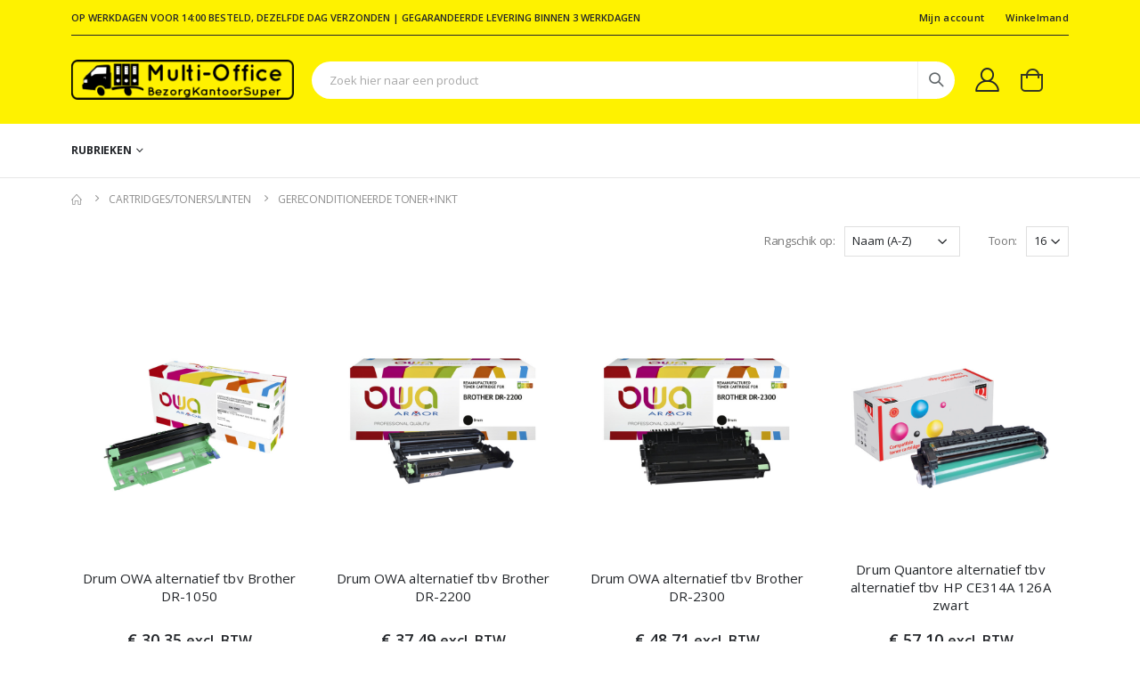

--- FILE ---
content_type: text/html; charset=UTF-8
request_url: https://multi-office-gouda.nl/shop/cartridgestonerslinten/gereconditioneerde-tonerinkt
body_size: 19531
content:
<!DOCTYPE html>
<html lang="en">

<head>
            <!-- Google tag (gtag.js) -->
        <script async src="https://www.googletagmanager.com/gtag/js?id=G-DR07Y3J5ES" type="6cc838be43280f8798b2e1b3-text/javascript"></script>
        <script type="6cc838be43280f8798b2e1b3-text/javascript">
            window.dataLayer = window.dataLayer || [];
            function gtag(){dataLayer.push(arguments);}
            gtag('js', new Date());

            gtag('config', 'G-DR07Y3J5ES');
        </script>
        <meta charset="UTF-8">
    <meta http-equiv="X-UA-Compatible" content="IE=edge">
    <meta name="viewport" content="width=device-width, initial-scale=1, shrink-to-fit=no">

        <title>Gereconditioneerde toner+inkt - Multi Office</title>
        
    <!-- Favicon -->
    <link rel="icon" type="image/x-icon" href="/assets/images/icons/favicon.png">

    <script type="6cc838be43280f8798b2e1b3-text/javascript">
        WebFontConfig = {
            google: {
                families: ['Open+Sans:300,400,600,700,800', 'Poppins:300,400,500,600,700', 'Shadows+Into+Light:400', 'Segoe+Script:300,400,500,600']
            }
        };
        (function(d) {
            var wf = d.createElement('script'),
                s = d.scripts[0];
            wf.src = '/assets/js/webfont.js';
            wf.async = true;
            s.parentNode.insertBefore(wf, s);
        })(document);
    </script>
    <script src="https://kit.fontawesome.com/81f2efaa38.js" crossorigin="anonymous" type="6cc838be43280f8798b2e1b3-text/javascript"></script>
    <link rel="stylesheet" href="/css/style.css?id=f0954de8d6d839b1aaf04c6177d05828">
</head>

<body class="loaded">
<div class="page-wrapper" id="app">
    <header class="header">
        <div class="container">
            <div class="header-top d-flex align-items-center w-100">
                <div class="header-left">
                    <p class="top-message ls-0 text-uppercase d-none d-sm-block">Op werkdagen voor 14:00 besteld, dezelfde dag verzonden | Gegarandeerde levering binnen 3 werkdagen</p>
                </div>
                <!-- End .header-left -->

                <div class="header-right header-dropdowns w-sm-100">
                    <div class="header-dropdown dropdown-expanded">
                        <a href="#">Links</a>
                        <div class="header-menu">
                            <ul>
                                <li>
                                    <a href="https://multi-office-gouda.nl/login">
                                        Mijn account
                                                                            </a>
                                </li>
                                <li><a href="https://multi-office-gouda.nl/winkelmand">Winkelmand</a></li>
                                                            </ul>
                            <form id="logout-form" action="https://multi-office-gouda.nl/logout" method="POST" style="display: none;">
                                <input type="hidden" name="_token" value="qhQPwP5CMQLsXgM9GPVSllQR6NwClNyABdDDy6zD">
                            </form>
                        </div>
                        <!-- End .header-menu -->
                    </div>
                    <!-- End .header-dropown -->

                </div>
                <!-- End .header-right -->
            </div>
            <!-- End .container -->
        </div>
        <!-- End .header-top -->

        <div class="header-middle sticky-header" data-sticky-options="{'mobile': true}">
            <div class="container">
                <div class="header-left col-lg-2 w-auto ps-0">
                    <button class="mobile-menu-toggler me-4" type="button">
                        <i class="fas fa-bars"></i>
                    </button>
                    <a href="/" class="logo">
                        <img src="https://multi-office-gouda.nl/images/logo.png">
                    </a>
                </div>
                <!-- End .header-left -->

                <div class="header-right w-lg-max ms-0">
                    <div class="header-icon mb-0 header-search header-search-inline header-search-category w-lg-max ps-3 pe-1">
                        <a href="#" class="search-toggle" role="button" title="Search"><i
                                class="icon-search-3"></i></a>
                        <form action="https://multi-office-gouda.nl/shop/zoeken" method="POST">
                            <input type="hidden" name="_token" value="qhQPwP5CMQLsXgM9GPVSllQR6NwClNyABdDDy6zD">                            <div class="header-search-wrapper">
                                <input type="search" class="form-control bg-white" name="query" id="qq" placeholder="Zoek hier naar een product" required value="">
                                <button class="btn icon-magnifier pb-1 bg-white" type="submit" title="Search"></button>
                            </div>
                            <!-- End .header-search-wrapper -->
                        </form>
                    </div>
                    <!-- End .header-search -->


                    <a href="https://multi-office-gouda.nl/account/dashboard" class="header-icon d-inline-block" title="Login"><i
                            class="icon-user-2"></i></a>

                    <cart :load="false" cart-uri="https://multi-office-gouda.nl/winkelmand"></cart>
                </div>
                <!-- End .header-right -->
            </div>
            <!-- End .container -->
        </div>
        <!-- End .header-middle -->

        <div class="header-bottom sticky-header d-lg-block d-none" data-sticky-options="{'mobile': false}">
            <div class="container">
                <div class="header-left">
                    <a href="/" class="logo">
                        <img src="https://multi-office-gouda.nl/images/logo.png" alt="Multi Office Logo">
                    </a>
                </div>
                <div class="header-center">
                    <nav class="main-nav w-100">
                        <ul class="menu">
                            <li>
                                <a href="#">Rubrieken</a>
                                <ul>
                                                                        <li>
                                        <a href="https://multi-office-gouda.nl/shop/papierwaren">Papierwaren</a>
                                        <ul>
                                                                                            <li>
                                                    <a href="https://multi-office-gouda.nl/shop/papierwaren/woorden-en-kantoorboeken">Woorden- en kantoorboeken</a>
                                                    <ul>
                                                                                                                <li><a href="https://multi-office-gouda.nl/shop/papierwaren/woorden-en-kantoorboeken/kasboeken-en-registers">Kasboeken en registers</a></li>
                                                                                                                <li><a href="https://multi-office-gouda.nl/shop/papierwaren/woorden-en-kantoorboeken/kantoorboeken">Kantoorboeken</a></li>
                                                                                                                <li><a href="https://multi-office-gouda.nl/shop/papierwaren/woorden-en-kantoorboeken/schriften">Schriften</a></li>
                                                                                                                <li><a href="https://multi-office-gouda.nl/shop/papierwaren/woorden-en-kantoorboeken/plakschetstekenboeken">Plak/schets/tekenboeken</a></li>
                                                                                                                <li><a href="https://multi-office-gouda.nl/shop/papierwaren/woorden-en-kantoorboeken/woordenboeken">Woordenboeken</a></li>
                                                                                                                <li><a href="https://multi-office-gouda.nl/shop/papierwaren/woorden-en-kantoorboeken/nummerblokken">Nummerblokken</a></li>
                                                                                                                <li><a href="https://multi-office-gouda.nl/shop/papierwaren/woorden-en-kantoorboeken/fotoalbums-en-toebehoren">Fotoalbums en toebehoren</a></li>
                                                                                                                <li><a href="https://multi-office-gouda.nl/shop/papierwaren/woorden-en-kantoorboeken/speelkaarten">Speelkaarten</a></li>
                                                                                                                <li><a href="https://multi-office-gouda.nl/shop/papierwaren/woorden-en-kantoorboeken/receptiealbums">Receptiealbums</a></li>
                                                                                                                <li><a href="https://multi-office-gouda.nl/shop/papierwaren/woorden-en-kantoorboeken/foamboard">Foamboard</a></li>
                                                                                                            </ul>
                                                </li>
                                                                                            <li>
                                                    <a href="https://multi-office-gouda.nl/shop/papierwaren/enveloppen">Enveloppen</a>
                                                    <ul>
                                                                                                                <li><a href="https://multi-office-gouda.nl/shop/papierwaren/enveloppen/bankenveloppen">Bankenveloppen</a></li>
                                                                                                                <li><a href="https://multi-office-gouda.nl/shop/papierwaren/enveloppen/monsterzakken">Monsterzakken</a></li>
                                                                                                                <li><a href="https://multi-office-gouda.nl/shop/papierwaren/enveloppen/luchtkussenenveloppen">Luchtkussenenveloppen</a></li>
                                                                                                                <li><a href="https://multi-office-gouda.nl/shop/papierwaren/enveloppen/tyvek-enveloppen">Tyvek-enveloppen</a></li>
                                                                                                                <li><a href="https://multi-office-gouda.nl/shop/papierwaren/enveloppen/vensterenveloppen">Vensterenveloppen</a></li>
                                                                                                                <li><a href="https://multi-office-gouda.nl/shop/papierwaren/enveloppen/akte-enveloppen">Akte-enveloppen</a></li>
                                                                                                                <li><a href="https://multi-office-gouda.nl/shop/papierwaren/enveloppen/bordrugenveloppen">Bordrugenveloppen</a></li>
                                                                                                                <li><a href="https://multi-office-gouda.nl/shop/papierwaren/enveloppen/huismerk-enveloppen-1">Huismerk enveloppen</a></li>
                                                                                                            </ul>
                                                </li>
                                                                                            <li>
                                                    <a href="https://multi-office-gouda.nl/shop/papierwaren/bedrijfsformulieren">Bedrijfsformulieren</a>
                                                    <ul>
                                                                                                                <li><a href="https://multi-office-gouda.nl/shop/papierwaren/bedrijfsformulieren/omzetregistratie">Omzetregistratie</a></li>
                                                                                                                <li><a href="https://multi-office-gouda.nl/shop/papierwaren/bedrijfsformulieren/financiele-administratie">Financiele administratie</a></li>
                                                                                                                <li><a href="https://multi-office-gouda.nl/shop/papierwaren/bedrijfsformulieren/laserprinterpapier">Laserprinterpapier</a></li>
                                                                                                                <li><a href="https://multi-office-gouda.nl/shop/papierwaren/bedrijfsformulieren/zijdevloeipapier">Zijdevloeipapier</a></li>
                                                                                                                <li><a href="https://multi-office-gouda.nl/shop/papierwaren/bedrijfsformulieren/kostenadministratie">Kostenadministratie</a></li>
                                                                                                                <li><a href="https://multi-office-gouda.nl/shop/papierwaren/bedrijfsformulieren/tijdsregistratie">Tijdsregistratie</a></li>
                                                                                                                <li><a href="https://multi-office-gouda.nl/shop/papierwaren/bedrijfsformulieren/info-registratie">Info registratie</a></li>
                                                                                                                <li><a href="https://multi-office-gouda.nl/shop/papierwaren/bedrijfsformulieren/goederenadministratie">Goederenadministratie</a></li>
                                                                                                                <li><a href="https://multi-office-gouda.nl/shop/papierwaren/bedrijfsformulieren/wenskaarten">Wenskaarten</a></li>
                                                                                                            </ul>
                                                </li>
                                                                                            <li>
                                                    <a href="https://multi-office-gouda.nl/shop/papierwaren/schrijf-en-notitieblokken">Schrijf- en notitieblokken</a>
                                                    <ul>
                                                                                                                <li><a href="https://multi-office-gouda.nl/shop/papierwaren/schrijf-en-notitieblokken/notitieboekjes-btb">Notitieboekjes BTB</a></li>
                                                                                                                <li><a href="https://multi-office-gouda.nl/shop/papierwaren/schrijf-en-notitieblokken/schrijf-en-collegeblokken">Schrijf- en collegeblokken</a></li>
                                                                                                                <li><a href="https://multi-office-gouda.nl/shop/papierwaren/schrijf-en-notitieblokken/notitieboekjes-btc">Notitieboekjes BTC</a></li>
                                                                                                                <li><a href="https://multi-office-gouda.nl/shop/papierwaren/schrijf-en-notitieblokken/schrijfmappen">Schrijfmappen</a></li>
                                                                                                                <li><a href="https://multi-office-gouda.nl/shop/papierwaren/schrijf-en-notitieblokken/huismerk-schrijfmappen">Huismerk schrijfmappen</a></li>
                                                                                                                <li><a href="https://multi-office-gouda.nl/shop/papierwaren/schrijf-en-notitieblokken/huismerk-notitieboekjes">Huismerk Notitieboekjes</a></li>
                                                                                                                <li><a href="https://multi-office-gouda.nl/shop/papierwaren/schrijf-en-notitieblokken/notitieboekjes">Notitieboekjes</a></li>
                                                                                                            </ul>
                                                </li>
                                                                                            <li>
                                                    <a href="https://multi-office-gouda.nl/shop/papierwaren/agendas-en-kalenders">Agenda&#039;s en kalenders</a>
                                                    <ul>
                                                                                                                <li><a href="https://multi-office-gouda.nl/shop/papierwaren/agendas-en-kalenders/huismerk-papierwaren">Huismerk papierwaren</a></li>
                                                                                                                <li><a href="https://multi-office-gouda.nl/shop/papierwaren/agendas-en-kalenders/kalenders-btb">Kalenders BTB</a></li>
                                                                                                                <li><a href="https://multi-office-gouda.nl/shop/papierwaren/agendas-en-kalenders/agenda-interieurs">Agenda interieurs</a></li>
                                                                                                                <li><a href="https://multi-office-gouda.nl/shop/papierwaren/agendas-en-kalenders/omlegkalenders">Omlegkalenders</a></li>
                                                                                                                <li><a href="https://multi-office-gouda.nl/shop/papierwaren/agendas-en-kalenders/agendas-btb">Agenda&#039;s BTB</a></li>
                                                                                                                <li><a href="https://multi-office-gouda.nl/shop/papierwaren/agendas-en-kalenders/kalenders-btc">Kalenders BTC</a></li>
                                                                                                                <li><a href="https://multi-office-gouda.nl/shop/papierwaren/agendas-en-kalenders/agenda-omslagen">Agenda omslagen</a></li>
                                                                                                                <li><a href="https://multi-office-gouda.nl/shop/papierwaren/agendas-en-kalenders/zakagendas">Zakagenda&#039;s</a></li>
                                                                                                                <li><a href="https://multi-office-gouda.nl/shop/papierwaren/agendas-en-kalenders/agendas-btc">Agenda&#039;s BTC</a></li>
                                                                                                                <li><a href="https://multi-office-gouda.nl/shop/papierwaren/agendas-en-kalenders/overige-papierwaren">Overige papierwaren</a></li>
                                                                                                            </ul>
                                                </li>
                                                                                            <li>
                                                    <a href="https://multi-office-gouda.nl/shop/papierwaren/speciaal-papier">Speciaal papier</a>
                                                    <ul>
                                                                                                                <li><a href="https://multi-office-gouda.nl/shop/papierwaren/speciaal-papier/huismerk-schrijfbloks">Huismerk schrijfbloks</a></li>
                                                                                                                <li><a href="https://multi-office-gouda.nl/shop/papierwaren/speciaal-papier/computerpapier">Computerpapier</a></li>
                                                                                                                <li><a href="https://multi-office-gouda.nl/shop/papierwaren/speciaal-papier/huismerk-kopieerpapier">Huismerk kopieerpapier</a></li>
                                                                                                                <li><a href="https://multi-office-gouda.nl/shop/papierwaren/speciaal-papier/huismerk-etiketten">Huismerk etiketten</a></li>
                                                                                                                <li><a href="https://multi-office-gouda.nl/shop/papierwaren/speciaal-papier/huismerk-enveloppen">Huismerk enveloppen</a></li>
                                                                                                                <li><a href="https://multi-office-gouda.nl/shop/papierwaren/speciaal-papier/carbonpapier">Carbonpapier</a></li>
                                                                                                                <li><a href="https://multi-office-gouda.nl/shop/papierwaren/speciaal-papier/huismerk-fotopapier">Huismerk fotopapier</a></li>
                                                                                                                <li><a href="https://multi-office-gouda.nl/shop/papierwaren/speciaal-papier/huismerk-transferpapier">Huismerk transferpapier</a></li>
                                                                                                            </ul>
                                                </li>
                                                                                            <li>
                                                    <a href="https://multi-office-gouda.nl/shop/papierwaren/papier-en-karton">Papier en Karton</a>
                                                    <ul>
                                                                                                                <li><a href="https://multi-office-gouda.nl/shop/papierwaren/papier-en-karton/kopieerpapier-wit">Kopieerpapier wit</a></li>
                                                                                                                <li><a href="https://multi-office-gouda.nl/shop/papierwaren/papier-en-karton/fotopapier">Fotopapier</a></li>
                                                                                                                <li><a href="https://multi-office-gouda.nl/shop/papierwaren/papier-en-karton/kopieerpapier-gekleurd">Kopieerpapier gekleurd</a></li>
                                                                                                                <li><a href="https://multi-office-gouda.nl/shop/papierwaren/papier-en-karton/fotokarton">Fotokarton</a></li>
                                                                                                                <li><a href="https://multi-office-gouda.nl/shop/papierwaren/papier-en-karton/crepepapier">Crepepapier</a></li>
                                                                                                                <li><a href="https://multi-office-gouda.nl/shop/papierwaren/papier-en-karton/designpapier">Designpapier</a></li>
                                                                                                                <li><a href="https://multi-office-gouda.nl/shop/papierwaren/papier-en-karton/etalagekarton">Etalagekarton</a></li>
                                                                                                                <li><a href="https://multi-office-gouda.nl/shop/papierwaren/papier-en-karton/golfkarton">Golfkarton</a></li>
                                                                                                                <li><a href="https://multi-office-gouda.nl/shop/papierwaren/papier-en-karton/visitekaarten">Visitekaarten</a></li>
                                                                                                            </ul>
                                                </li>
                                                                                            <li>
                                                    <a href="https://multi-office-gouda.nl/shop/papierwaren/papier-op-rol">Papier op rol</a>
                                                    <ul>
                                                                                                                <li><a href="https://multi-office-gouda.nl/shop/papierwaren/papier-op-rol/inkjetpapier-rollen">Inkjetpapier rollen</a></li>
                                                                                                                <li><a href="https://multi-office-gouda.nl/shop/papierwaren/papier-op-rol/tel-en-kassarollen">Tel- en kassarollen</a></li>
                                                                                                                <li><a href="https://multi-office-gouda.nl/shop/papierwaren/papier-op-rol/telexrollen">Telexrollen</a></li>
                                                                                                                <li><a href="https://multi-office-gouda.nl/shop/papierwaren/papier-op-rol/faxrollen">Faxrollen</a></li>
                                                                                                                <li><a href="https://multi-office-gouda.nl/shop/papierwaren/papier-op-rol/damastpapier">Damastpapier</a></li>
                                                                                                            </ul>
                                                </li>
                                                                                            <li>
                                                    <a href="https://multi-office-gouda.nl/shop/papierwaren/speciale-enveloppen">Speciale enveloppen</a>
                                                    <ul>
                                                                                                                <li><a href="https://multi-office-gouda.nl/shop/papierwaren/speciale-enveloppen/gekleurde-enveloppen">Gekleurde enveloppen</a></li>
                                                                                                                <li><a href="https://multi-office-gouda.nl/shop/papierwaren/speciale-enveloppen/correspondentie">Correspondentie</a></li>
                                                                                                                <li><a href="https://multi-office-gouda.nl/shop/papierwaren/speciale-enveloppen/paklijstenveloppen">Paklijstenveloppen</a></li>
                                                                                                                <li><a href="https://multi-office-gouda.nl/shop/papierwaren/speciale-enveloppen/verzenddozen">Verzenddozen</a></li>
                                                                                                                <li><a href="https://multi-office-gouda.nl/shop/papierwaren/speciale-enveloppen/huispostenveloppen">Huispostenveloppen</a></li>
                                                                                                                <li><a href="https://multi-office-gouda.nl/shop/papierwaren/speciale-enveloppen/universele-printeretiketten">Universele Printeretiketten</a></li>
                                                                                                                <li><a href="https://multi-office-gouda.nl/shop/papierwaren/speciale-enveloppen/huismerk-speciale-enveloppen">Huismerk speciale enveloppen</a></li>
                                                                                                            </ul>
                                                </li>
                                                                                            <li>
                                                    <a href="https://multi-office-gouda.nl/shop/papierwaren/etiketten">Etiketten</a>
                                                    <ul>
                                                                                                                <li><a href="https://multi-office-gouda.nl/shop/papierwaren/etiketten/labelprint-etiketten">Labelprint etiketten</a></li>
                                                                                                                <li><a href="https://multi-office-gouda.nl/shop/papierwaren/etiketten/ronde-etiketten">Ronde etiketten</a></li>
                                                                                                                <li><a href="https://multi-office-gouda.nl/shop/papierwaren/etiketten/rechthoek-etiketten">Rechthoek etiketten</a></li>
                                                                                                                <li><a href="https://multi-office-gouda.nl/shop/papierwaren/etiketten/laser-etiketten">Laser etiketten</a></li>
                                                                                                                <li><a href="https://multi-office-gouda.nl/shop/papierwaren/etiketten/fun-etiketten">Fun etiketten</a></li>
                                                                                                                <li><a href="https://multi-office-gouda.nl/shop/papierwaren/etiketten/frankeer-etiketten">Frankeer etiketten</a></li>
                                                                                                                <li><a href="https://multi-office-gouda.nl/shop/papierwaren/etiketten/cddvd-etiketten">CD/DVD etiketten</a></li>
                                                                                                                <li><a href="https://multi-office-gouda.nl/shop/papierwaren/etiketten/pinfeed-etiketten">Pinfeed etiketten</a></li>
                                                                                                                <li><a href="https://multi-office-gouda.nl/shop/papierwaren/etiketten/adres-etiketten">Adres etiketten</a></li>
                                                                                                                <li><a href="https://multi-office-gouda.nl/shop/papierwaren/etiketten/kopieer-etiketten">Kopieer etiketten</a></li>
                                                                                                            </ul>
                                                </li>
                                                                                    </ul>
                                    </li>
                                                                        <li>
                                        <a href="https://multi-office-gouda.nl/shop/computersupplies">Computersupplies</a>
                                        <ul>
                                                                                            <li>
                                                    <a href="https://multi-office-gouda.nl/shop/computersupplies/computeraccessoires">Computeraccessoires</a>
                                                    <ul>
                                                                                                                <li><a href="https://multi-office-gouda.nl/shop/computersupplies/computeraccessoires/muizen">Muizen</a></li>
                                                                                                                <li><a href="https://multi-office-gouda.nl/shop/computersupplies/computeraccessoires/computer-interactief-toebeh">Computer interactief toebeh.</a></li>
                                                                                                                <li><a href="https://multi-office-gouda.nl/shop/computersupplies/computeraccessoires/toetsenborden">Toetsenborden</a></li>
                                                                                                                <li><a href="https://multi-office-gouda.nl/shop/computersupplies/computeraccessoires/muismatten">Muismatten</a></li>
                                                                                                                <li><a href="https://multi-office-gouda.nl/shop/computersupplies/computeraccessoires/kabel-management">Kabel management</a></li>
                                                                                                                <li><a href="https://multi-office-gouda.nl/shop/computersupplies/computeraccessoires/pc-reinigingsmiddelen">PC Reinigingsmiddelen</a></li>
                                                                                                                <li><a href="https://multi-office-gouda.nl/shop/computersupplies/computeraccessoires/pc-beveiliging">PC Beveiliging</a></li>
                                                                                                                <li><a href="https://multi-office-gouda.nl/shop/computersupplies/computeraccessoires/stofhoezen">Stofhoezen</a></li>
                                                                                                            </ul>
                                                </li>
                                                                                            <li>
                                                    <a href="https://multi-office-gouda.nl/shop/computersupplies/huismerk-computertoebehoren">Huismerk Computertoebehoren</a>
                                                    <ul>
                                                                                                                <li><a href="https://multi-office-gouda.nl/shop/computersupplies/huismerk-computertoebehoren/huismerk-computertoebehoren">Huismerk computertoebehoren</a></li>
                                                                                                            </ul>
                                                </li>
                                                                                            <li>
                                                    <a href="https://multi-office-gouda.nl/shop/computersupplies/datamedia-verzendmiddelen">Datamedia verzendmiddelen</a>
                                                    <ul>
                                                                                                                <li><a href="https://multi-office-gouda.nl/shop/computersupplies/datamedia-verzendmiddelen/datamedia-hoezen">Datamedia hoezen</a></li>
                                                                                                                <li><a href="https://multi-office-gouda.nl/shop/computersupplies/datamedia-verzendmiddelen/datamedia-opbergmiddelen">Datamedia opbergmiddelen</a></li>
                                                                                                            </ul>
                                                </li>
                                                                                            <li>
                                                    <a href="https://multi-office-gouda.nl/shop/computersupplies/data-opslagmiddelen">Data-opslagmiddelen</a>
                                                    <ul>
                                                                                                                <li><a href="https://multi-office-gouda.nl/shop/computersupplies/data-opslagmiddelen/data-tapes">Data tapes</a></li>
                                                                                                                <li><a href="https://multi-office-gouda.nl/shop/computersupplies/data-opslagmiddelen/geheugenkaarten">Geheugenkaarten</a></li>
                                                                                                                <li><a href="https://multi-office-gouda.nl/shop/computersupplies/data-opslagmiddelen/usb-sticks">USB sticks</a></li>
                                                                                                                <li><a href="https://multi-office-gouda.nl/shop/computersupplies/data-opslagmiddelen/harddisks">Harddisks</a></li>
                                                                                                                <li><a href="https://multi-office-gouda.nl/shop/computersupplies/data-opslagmiddelen/dvds">DVD&#039;s</a></li>
                                                                                                                <li><a href="https://multi-office-gouda.nl/shop/computersupplies/data-opslagmiddelen/cds">CD&#039;s</a></li>
                                                                                                            </ul>
                                                </li>
                                                                                            <li>
                                                    <a href="https://multi-office-gouda.nl/shop/computersupplies/tablet-en-smartphone">Tablet en Smartphone</a>
                                                    <ul>
                                                                                                                <li><a href="https://multi-office-gouda.nl/shop/computersupplies/tablet-en-smartphone/tablet-en-phone-stylus">Tablet en Phone stylus</a></li>
                                                                                                                <li><a href="https://multi-office-gouda.nl/shop/computersupplies/tablet-en-smartphone/tablet-en-phone-laders-en-acc">Tablet en Phone laders en acc.</a></li>
                                                                                                                <li><a href="https://multi-office-gouda.nl/shop/computersupplies/tablet-en-smartphone/audio-hoofdtelefoons">Audio hoofdtelefoons</a></li>
                                                                                                                <li><a href="https://multi-office-gouda.nl/shop/computersupplies/tablet-en-smartphone/tablet-hoezen-en-tassen">Tablet hoezen en tassen</a></li>
                                                                                                            </ul>
                                                </li>
                                                                                            <li>
                                                    <a href="https://multi-office-gouda.nl/shop/computersupplies/soft-en-hardware">Soft- en hardware</a>
                                                    <ul>
                                                                                                                <li><a href="https://multi-office-gouda.nl/shop/computersupplies/soft-en-hardware/pc-randapparatuur">PC Randapparatuur</a></li>
                                                                                                            </ul>
                                                </li>
                                                                                            <li>
                                                    <a href="https://multi-office-gouda.nl/shop/computersupplies/computermeubilair-en-toebeh">Computermeubilair en toebeh.</a>
                                                    <ul>
                                                                                                                <li><a href="https://multi-office-gouda.nl/shop/computersupplies/computermeubilair-en-toebeh/computertafels">Computertafels</a></li>
                                                                                                                <li><a href="https://multi-office-gouda.nl/shop/computersupplies/computermeubilair-en-toebeh/laptopstandaarden-en-armen">Laptopstandaarden en armen</a></li>
                                                                                                                <li><a href="https://multi-office-gouda.nl/shop/computersupplies/computermeubilair-en-toebeh/flatscreenstandaarden-en-armen">Flatscreenstandaarden en armen</a></li>
                                                                                                                <li><a href="https://multi-office-gouda.nl/shop/computersupplies/computermeubilair-en-toebeh/cpu-standaards">CPU-standaards</a></li>
                                                                                                                <li><a href="https://multi-office-gouda.nl/shop/computersupplies/computermeubilair-en-toebeh/printerstandaards">Printerstandaards</a></li>
                                                                                                            </ul>
                                                </li>
                                                                                            <li>
                                                    <a href="https://multi-office-gouda.nl/shop/computersupplies/ergonomische-hulpmiddelen">Ergonomische Hulpmiddelen</a>
                                                    <ul>
                                                                                                                <li><a href="https://multi-office-gouda.nl/shop/computersupplies/ergonomische-hulpmiddelen/concepthouders">Concepthouders</a></li>
                                                                                                                <li><a href="https://multi-office-gouda.nl/shop/computersupplies/ergonomische-hulpmiddelen/muismat-met-polssteun">Muismat met Polssteun</a></li>
                                                                                                                <li><a href="https://multi-office-gouda.nl/shop/computersupplies/ergonomische-hulpmiddelen/polssteunen">Polssteunen</a></li>
                                                                                                                <li><a href="https://multi-office-gouda.nl/shop/computersupplies/ergonomische-hulpmiddelen/beeldschermfilters">Beeldschermfilters</a></li>
                                                                                                            </ul>
                                                </li>
                                                                                            <li>
                                                    <a href="https://multi-office-gouda.nl/shop/computersupplies/computertassen">Computertassen</a>
                                                    <ul>
                                                                                                                <li><a href="https://multi-office-gouda.nl/shop/computersupplies/computertassen/trolley">Trolley</a></li>
                                                                                                                <li><a href="https://multi-office-gouda.nl/shop/computersupplies/computertassen/laptoptassen">Laptoptassen</a></li>
                                                                                                                <li><a href="https://multi-office-gouda.nl/shop/computersupplies/computertassen/rugzakken">Rugzakken</a></li>
                                                                                                                <li><a href="https://multi-office-gouda.nl/shop/computersupplies/computertassen/aktetassen">Aktetassen</a></li>
                                                                                                                <li><a href="https://multi-office-gouda.nl/shop/computersupplies/computertassen/attachekoffers">Attachekoffers</a></li>
                                                                                                            </ul>
                                                </li>
                                                                                    </ul>
                                    </li>
                                                                        <li>
                                        <a href="https://multi-office-gouda.nl/shop/presentatiemiddelen">Presentatiemiddelen</a>
                                        <ul>
                                                                                            <li>
                                                    <a href="https://multi-office-gouda.nl/shop/presentatiemiddelen/projectoren-en-toebehoren">Projectoren en toebehoren</a>
                                                    <ul>
                                                                                                                <li><a href="https://multi-office-gouda.nl/shop/presentatiemiddelen/projectoren-en-toebehoren/aanwijsstokken-laserpointers">Aanwijsstokken laserpointers</a></li>
                                                                                                                <li><a href="https://multi-office-gouda.nl/shop/presentatiemiddelen/projectoren-en-toebehoren/projectietafels-en-steunen">Projectietafels en steunen</a></li>
                                                                                                                <li><a href="https://multi-office-gouda.nl/shop/presentatiemiddelen/projectoren-en-toebehoren/projectieschermen">Projectieschermen</a></li>
                                                                                                                <li><a href="https://multi-office-gouda.nl/shop/presentatiemiddelen/projectoren-en-toebehoren/kopieer-en-laser-transp">Kopieer- en laser transp.</a></li>
                                                                                                                <li><a href="https://multi-office-gouda.nl/shop/presentatiemiddelen/projectoren-en-toebehoren/inkjet-transparanten">Inkjet transparanten</a></li>
                                                                                                                <li><a href="https://multi-office-gouda.nl/shop/presentatiemiddelen/projectoren-en-toebehoren/projectoren">Projectoren</a></li>
                                                                                                            </ul>
                                                </li>
                                                                                            <li>
                                                    <a href="https://multi-office-gouda.nl/shop/presentatiemiddelen/overige-presentatiesystemen">Overige presentatiesystemen</a>
                                                    <ul>
                                                                                                                <li><a href="https://multi-office-gouda.nl/shop/presentatiemiddelen/overige-presentatiesystemen/overige-presentatie-middelen">Overige presentatie middelen</a></li>
                                                                                                                <li><a href="https://multi-office-gouda.nl/shop/presentatiemiddelen/overige-presentatiesystemen/huismerk-presentatietoebeh">Huismerk presentatietoebeh.</a></li>
                                                                                                                <li><a href="https://multi-office-gouda.nl/shop/presentatiemiddelen/overige-presentatiesystemen/zichtframes">Zichtframes</a></li>
                                                                                                                <li><a href="https://multi-office-gouda.nl/shop/presentatiemiddelen/overige-presentatiesystemen/krijtborden-en-accessoires">Krijtborden en accessoires</a></li>
                                                                                                            </ul>
                                                </li>
                                                                                            <li>
                                                    <a href="https://multi-office-gouda.nl/shop/presentatiemiddelen/plan-borden">Plan-borden</a>
                                                    <ul>
                                                                                                                <li><a href="https://multi-office-gouda.nl/shop/presentatiemiddelen/plan-borden/glasborden-toebehoren">Glasborden toebehoren</a></li>
                                                                                                                <li><a href="https://multi-office-gouda.nl/shop/presentatiemiddelen/plan-borden/glasborden">Glasborden</a></li>
                                                                                                                <li><a href="https://multi-office-gouda.nl/shop/presentatiemiddelen/plan-borden/planbord-toebehoren">Planbord toebehoren</a></li>
                                                                                                                <li><a href="https://multi-office-gouda.nl/shop/presentatiemiddelen/plan-borden/planborden">Planborden</a></li>
                                                                                                            </ul>
                                                </li>
                                                                                            <li>
                                                    <a href="https://multi-office-gouda.nl/shop/presentatiemiddelen/presentatiehulpmiddelen">Presentatiehulpmiddelen</a>
                                                    <ul>
                                                                                                                <li><a href="https://multi-office-gouda.nl/shop/presentatiemiddelen/presentatiehulpmiddelen/presentatie-hulpmiddelen">Presentatie hulpmiddelen</a></li>
                                                                                                                <li><a href="https://multi-office-gouda.nl/shop/presentatiemiddelen/presentatiehulpmiddelen/magneten">Magneten</a></li>
                                                                                                                <li><a href="https://multi-office-gouda.nl/shop/presentatiemiddelen/presentatiehulpmiddelen/folderopberging">Folderopberging</a></li>
                                                                                                                <li><a href="https://multi-office-gouda.nl/shop/presentatiemiddelen/presentatiehulpmiddelen/prikborden">Prikborden</a></li>
                                                                                                                <li><a href="https://multi-office-gouda.nl/shop/presentatiemiddelen/presentatiehulpmiddelen/whiteboard-toebehoren">Whiteboard toebehoren</a></li>
                                                                                                                <li><a href="https://multi-office-gouda.nl/shop/presentatiemiddelen/presentatiehulpmiddelen/infotassen-en-toebehoren">Infotassen en toebehoren</a></li>
                                                                                                                <li><a href="https://multi-office-gouda.nl/shop/presentatiemiddelen/presentatiehulpmiddelen/naam-en-letterborden">Naam- en letterborden</a></li>
                                                                                                                <li><a href="https://multi-office-gouda.nl/shop/presentatiemiddelen/presentatiehulpmiddelen/landkaarten">Landkaarten</a></li>
                                                                                                                <li><a href="https://multi-office-gouda.nl/shop/presentatiemiddelen/presentatiehulpmiddelen/vitrinekasten">Vitrinekasten</a></li>
                                                                                                            </ul>
                                                </li>
                                                                                            <li>
                                                    <a href="https://multi-office-gouda.nl/shop/presentatiemiddelen/catalogi-en-folders">Catalogi en Folders</a>
                                                    <ul>
                                                                                                                <li><a href="https://multi-office-gouda.nl/shop/presentatiemiddelen/catalogi-en-folders/catalogi-en-folders">Catalogi en folders</a></li>
                                                                                                            </ul>
                                                </li>
                                                                                            <li>
                                                    <a href="https://multi-office-gouda.nl/shop/presentatiemiddelen/congresartikelen">Congresartikelen</a>
                                                    <ul>
                                                                                                                <li><a href="https://multi-office-gouda.nl/shop/presentatiemiddelen/congresartikelen/afrollers-en-badgekoorden">Afrollers en badgekoorden</a></li>
                                                                                                                <li><a href="https://multi-office-gouda.nl/shop/presentatiemiddelen/congresartikelen/polsbandjes">Polsbandjes</a></li>
                                                                                                                <li><a href="https://multi-office-gouda.nl/shop/presentatiemiddelen/congresartikelen/tafelnaambordjes">Tafelnaambordjes</a></li>
                                                                                                                <li><a href="https://multi-office-gouda.nl/shop/presentatiemiddelen/congresartikelen/badges">Badges</a></li>
                                                                                                                <li><a href="https://multi-office-gouda.nl/shop/presentatiemiddelen/congresartikelen/veiligheidspashouders">Veiligheidspashouders</a></li>
                                                                                                                <li><a href="https://multi-office-gouda.nl/shop/presentatiemiddelen/congresartikelen/wegbewijzering">Wegbewijzering</a></li>
                                                                                                                <li><a href="https://multi-office-gouda.nl/shop/presentatiemiddelen/congresartikelen/pictogrammen">Pictogrammen</a></li>
                                                                                                            </ul>
                                                </li>
                                                                                            <li>
                                                    <a href="https://multi-office-gouda.nl/shop/presentatiemiddelen/presentatiesystemen">Presentatiesystemen</a>
                                                    <ul>
                                                                                                                <li><a href="https://multi-office-gouda.nl/shop/presentatiemiddelen/presentatiesystemen/flipoverpapier">Flipoverpapier</a></li>
                                                                                                                <li><a href="https://multi-office-gouda.nl/shop/presentatiemiddelen/presentatiesystemen/showalbums">Showalbums</a></li>
                                                                                                                <li><a href="https://multi-office-gouda.nl/shop/presentatiemiddelen/presentatiesystemen/stoepborden-en-kliklijsten">Stoepborden en Kliklijsten</a></li>
                                                                                                                <li><a href="https://multi-office-gouda.nl/shop/presentatiemiddelen/presentatiesystemen/whiteboarden">Whiteboarden</a></li>
                                                                                                                <li><a href="https://multi-office-gouda.nl/shop/presentatiemiddelen/presentatiesystemen/flipovers">Flipovers</a></li>
                                                                                                                <li><a href="https://multi-office-gouda.nl/shop/presentatiemiddelen/presentatiesystemen/tafelflipovers">Tafelflipovers</a></li>
                                                                                                                <li><a href="https://multi-office-gouda.nl/shop/presentatiemiddelen/presentatiesystemen/huismerk-flipoverpapier">Huismerk Flipoverpapier</a></li>
                                                                                                            </ul>
                                                </li>
                                                                                            <li>
                                                    <a href="https://multi-office-gouda.nl/shop/presentatiemiddelen/labelprinters-en-lettertapes">Labelprinters en lettertapes</a>
                                                    <ul>
                                                                                                                <li><a href="https://multi-office-gouda.nl/shop/presentatiemiddelen/labelprinters-en-lettertapes/lettertapes">Lettertapes</a></li>
                                                                                                                <li><a href="https://multi-office-gouda.nl/shop/presentatiemiddelen/labelprinters-en-lettertapes/labelprinters">Labelprinters</a></li>
                                                                                                                <li><a href="https://multi-office-gouda.nl/shop/presentatiemiddelen/labelprinters-en-lettertapes/lettertangen">Lettertangen</a></li>
                                                                                                            </ul>
                                                </li>
                                                                                    </ul>
                                    </li>
                                                                        <li>
                                        <a href="https://multi-office-gouda.nl/shop/bureau-en-kantoorartikelen">Bureau- en kantoorartikelen</a>
                                        <ul>
                                                                                            <li>
                                                    <a href="https://multi-office-gouda.nl/shop/bureau-en-kantoorartikelen/telefoon-toebehoren">Telefoon toebehoren</a>
                                                    <ul>
                                                                                                                <li><a href="https://multi-office-gouda.nl/shop/bureau-en-kantoorartikelen/telefoon-toebehoren/adressenregisters">Adressenregisters</a></li>
                                                                                                                <li><a href="https://multi-office-gouda.nl/shop/bureau-en-kantoorartikelen/telefoon-toebehoren/telefoonarmen">Telefoonarmen</a></li>
                                                                                                                <li><a href="https://multi-office-gouda.nl/shop/bureau-en-kantoorartikelen/telefoon-toebehoren/telefoonaccessoires">Telefoonaccessoires</a></li>
                                                                                                            </ul>
                                                </li>
                                                                                            <li>
                                                    <a href="https://multi-office-gouda.nl/shop/bureau-en-kantoorartikelen/kantoorartikelen">Kantoorartikelen</a>
                                                    <ul>
                                                                                                                <li><a href="https://multi-office-gouda.nl/shop/bureau-en-kantoorartikelen/kantoorartikelen/pennenbakken">Pennenbakken</a></li>
                                                                                                                <li><a href="https://multi-office-gouda.nl/shop/bureau-en-kantoorartikelen/kantoorartikelen/luxe-bureauaccessoires">Luxe bureauaccessoires</a></li>
                                                                                                                <li><a href="https://multi-office-gouda.nl/shop/bureau-en-kantoorartikelen/kantoorartikelen/onderleggers">Onderleggers</a></li>
                                                                                                                <li><a href="https://multi-office-gouda.nl/shop/bureau-en-kantoorartikelen/kantoorartikelen/loepen">Loepen</a></li>
                                                                                                                <li><a href="https://multi-office-gouda.nl/shop/bureau-en-kantoorartikelen/kantoorartikelen/brievenbakjes">Brievenbakjes</a></li>
                                                                                                                <li><a href="https://multi-office-gouda.nl/shop/bureau-en-kantoorartikelen/kantoorartikelen/boekensteunen">Boekensteunen</a></li>
                                                                                                                <li><a href="https://multi-office-gouda.nl/shop/bureau-en-kantoorartikelen/kantoorartikelen/memoblokken-zelfklevend">Memoblokken zelfklevend</a></li>
                                                                                                                <li><a href="https://multi-office-gouda.nl/shop/bureau-en-kantoorartikelen/kantoorartikelen/batterijen-knooppcel">Batterijen knooppcel</a></li>
                                                                                                                <li><a href="https://multi-office-gouda.nl/shop/bureau-en-kantoorartikelen/kantoorartikelen/batterijen">Batterijen</a></li>
                                                                                                                <li><a href="https://multi-office-gouda.nl/shop/bureau-en-kantoorartikelen/kantoorartikelen/batterijen-oplaadbaar">Batterijen oplaadbaar</a></li>
                                                                                                            </ul>
                                                </li>
                                                                                            <li>
                                                    <a href="https://multi-office-gouda.nl/shop/bureau-en-kantoorartikelen/paperclips-en-papierklemmen">Paperclips en papierklemmen</a>
                                                    <ul>
                                                                                                                <li><a href="https://multi-office-gouda.nl/shop/bureau-en-kantoorartikelen/paperclips-en-papierklemmen/papierklemmen">Papierklemmen</a></li>
                                                                                                                <li><a href="https://multi-office-gouda.nl/shop/bureau-en-kantoorartikelen/paperclips-en-papierklemmen/papercliphouders">Papercliphouders</a></li>
                                                                                                                <li><a href="https://multi-office-gouda.nl/shop/bureau-en-kantoorartikelen/paperclips-en-papierklemmen/paperclips">Paperclips</a></li>
                                                                                                                <li><a href="https://multi-office-gouda.nl/shop/bureau-en-kantoorartikelen/paperclips-en-papierklemmen/klemborden">Klemborden</a></li>
                                                                                                            </ul>
                                                </li>
                                                                                            <li>
                                                    <a href="https://multi-office-gouda.nl/shop/bureau-en-kantoorartikelen/briefwegers-en-stempels">Briefwegers en stempels</a>
                                                    <ul>
                                                                                                                <li><a href="https://multi-office-gouda.nl/shop/bureau-en-kantoorartikelen/briefwegers-en-stempels/brieftoebehoren">Brieftoebehoren</a></li>
                                                                                                                <li><a href="https://multi-office-gouda.nl/shop/bureau-en-kantoorartikelen/briefwegers-en-stempels/brief-en-pakketwegers">Brief- en pakketwegers</a></li>
                                                                                                                <li><a href="https://multi-office-gouda.nl/shop/bureau-en-kantoorartikelen/briefwegers-en-stempels/tekststempels">Tekststempels</a></li>
                                                                                                                <li><a href="https://multi-office-gouda.nl/shop/bureau-en-kantoorartikelen/briefwegers-en-stempels/stempelkussens">Stempelkussens</a></li>
                                                                                                                <li><a href="https://multi-office-gouda.nl/shop/bureau-en-kantoorartikelen/briefwegers-en-stempels/woord-datumstempels">Woord-datumstempels</a></li>
                                                                                                                <li><a href="https://multi-office-gouda.nl/shop/bureau-en-kantoorartikelen/briefwegers-en-stempels/datumstempels">Datumstempels</a></li>
                                                                                                                <li><a href="https://multi-office-gouda.nl/shop/bureau-en-kantoorartikelen/briefwegers-en-stempels/numeroteurs">Numeroteurs</a></li>
                                                                                                            </ul>
                                                </li>
                                                                                            <li>
                                                    <a href="https://multi-office-gouda.nl/shop/bureau-en-kantoorartikelen/plakken-en-corrigeren">Plakken en corrigeren</a>
                                                    <ul>
                                                                                                                <li><a href="https://multi-office-gouda.nl/shop/bureau-en-kantoorartikelen/plakken-en-corrigeren/plakband-en-plakbandhouders">Plakband en plakbandhouders</a></li>
                                                                                                                <li><a href="https://multi-office-gouda.nl/shop/bureau-en-kantoorartikelen/plakken-en-corrigeren/correctiemiddelen">Correctiemiddelen</a></li>
                                                                                                                <li><a href="https://multi-office-gouda.nl/shop/bureau-en-kantoorartikelen/plakken-en-corrigeren/lijmen">Lijmen</a></li>
                                                                                                                <li><a href="https://multi-office-gouda.nl/shop/bureau-en-kantoorartikelen/plakken-en-corrigeren/touw-en-elastiek">Touw en elastiek</a></li>
                                                                                                                <li><a href="https://multi-office-gouda.nl/shop/bureau-en-kantoorartikelen/plakken-en-corrigeren/verpakkingsplakband">Verpakkingsplakband</a></li>
                                                                                                                <li><a href="https://multi-office-gouda.nl/shop/bureau-en-kantoorartikelen/plakken-en-corrigeren/prijzentangen-en-etiketten">Prijzentangen- en etiketten</a></li>
                                                                                                                <li><a href="https://multi-office-gouda.nl/shop/bureau-en-kantoorartikelen/plakken-en-corrigeren/labels">Labels</a></li>
                                                                                                                <li><a href="https://multi-office-gouda.nl/shop/bureau-en-kantoorartikelen/plakken-en-corrigeren/verpakkingsmaterialen">Verpakkingsmaterialen</a></li>
                                                                                                                <li><a href="https://multi-office-gouda.nl/shop/bureau-en-kantoorartikelen/plakken-en-corrigeren/kaftpapier-en-kaftplastic">Kaftpapier en kaftplastic</a></li>
                                                                                                            </ul>
                                                </li>
                                                                                            <li>
                                                    <a href="https://multi-office-gouda.nl/shop/bureau-en-kantoorartikelen/meubilair-en-toebehoren">Meubilair en toebehoren</a>
                                                    <ul>
                                                                                                                <li><a href="https://multi-office-gouda.nl/shop/bureau-en-kantoorartikelen/meubilair-en-toebehoren/huismerk-bureauartikelen">Huismerk bureauartikelen</a></li>
                                                                                                                <li><a href="https://multi-office-gouda.nl/shop/bureau-en-kantoorartikelen/meubilair-en-toebehoren/voetensteunen">Voetensteunen</a></li>
                                                                                                                <li><a href="https://multi-office-gouda.nl/shop/bureau-en-kantoorartikelen/meubilair-en-toebehoren/ergonomische-hulpmiddelen">Ergonomische hulpmiddelen</a></li>
                                                                                                                <li><a href="https://multi-office-gouda.nl/shop/bureau-en-kantoorartikelen/meubilair-en-toebehoren/stoelen">Stoelen</a></li>
                                                                                                                <li><a href="https://multi-office-gouda.nl/shop/bureau-en-kantoorartikelen/meubilair-en-toebehoren/stoelmatten">Stoelmatten</a></li>
                                                                                                                <li><a href="https://multi-office-gouda.nl/shop/bureau-en-kantoorartikelen/meubilair-en-toebehoren/bureaulampen">Bureaulampen</a></li>
                                                                                                                <li><a href="https://multi-office-gouda.nl/shop/bureau-en-kantoorartikelen/meubilair-en-toebehoren/overig-meubilair">Overig meubilair</a></li>
                                                                                                                <li><a href="https://multi-office-gouda.nl/shop/bureau-en-kantoorartikelen/meubilair-en-toebehoren/klein-meubilair">Klein meubilair</a></li>
                                                                                                                <li><a href="https://multi-office-gouda.nl/shop/bureau-en-kantoorartikelen/meubilair-en-toebehoren/kantoorkasten">Kantoorkasten</a></li>
                                                                                                            </ul>
                                                </li>
                                                                                            <li>
                                                    <a href="https://multi-office-gouda.nl/shop/bureau-en-kantoorartikelen/niet-machines">Niet-machines</a>
                                                    <ul>
                                                                                                                <li><a href="https://multi-office-gouda.nl/shop/bureau-en-kantoorartikelen/niet-machines/ontnieter">Ontnieter</a></li>
                                                                                                                <li><a href="https://multi-office-gouda.nl/shop/bureau-en-kantoorartikelen/niet-machines/nietmachines">Nietmachines</a></li>
                                                                                                                <li><a href="https://multi-office-gouda.nl/shop/bureau-en-kantoorartikelen/niet-machines/nieten">Nieten</a></li>
                                                                                                                <li><a href="https://multi-office-gouda.nl/shop/bureau-en-kantoorartikelen/niet-machines/niettangen">Niettangen</a></li>
                                                                                                                <li><a href="https://multi-office-gouda.nl/shop/bureau-en-kantoorartikelen/niet-machines/bloknieters">Bloknieters</a></li>
                                                                                                                <li><a href="https://multi-office-gouda.nl/shop/bureau-en-kantoorartikelen/niet-machines/elektr-nietmachines">Elektr nietmachines</a></li>
                                                                                                                <li><a href="https://multi-office-gouda.nl/shop/bureau-en-kantoorartikelen/niet-machines/langarm-nietmachines">Langarm nietmachines</a></li>
                                                                                                                <li><a href="https://multi-office-gouda.nl/shop/bureau-en-kantoorartikelen/niet-machines/nietpistolen">Nietpistolen</a></li>
                                                                                                                <li><a href="https://multi-office-gouda.nl/shop/bureau-en-kantoorartikelen/niet-machines/ringhechter">Ringhechter</a></li>
                                                                                                            </ul>
                                                </li>
                                                                                            <li>
                                                    <a href="https://multi-office-gouda.nl/shop/bureau-en-kantoorartikelen/perforatoren">Perforatoren</a>
                                                    <ul>
                                                                                                                <li><a href="https://multi-office-gouda.nl/shop/bureau-en-kantoorartikelen/perforatoren/2-gat-perforatoren">2-gat perforatoren</a></li>
                                                                                                                <li><a href="https://multi-office-gouda.nl/shop/bureau-en-kantoorartikelen/perforatoren/4-gat-perforatoren">4-gat perforatoren</a></li>
                                                                                                                <li><a href="https://multi-office-gouda.nl/shop/bureau-en-kantoorartikelen/perforatoren/meergaats-perforatoren">Meergaats perforatoren</a></li>
                                                                                                                <li><a href="https://multi-office-gouda.nl/shop/bureau-en-kantoorartikelen/perforatoren/versterkingsringen">Versterkingsringen</a></li>
                                                                                                            </ul>
                                                </li>
                                                                                            <li>
                                                    <a href="https://multi-office-gouda.nl/shop/bureau-en-kantoorartikelen/geldkisten-en-sleutelkastjes">Geldkisten en sleutelkastjes</a>
                                                    <ul>
                                                                                                                <li><a href="https://multi-office-gouda.nl/shop/bureau-en-kantoorartikelen/geldkisten-en-sleutelkastjes/geldkisten">Geldkisten</a></li>
                                                                                                                <li><a href="https://multi-office-gouda.nl/shop/bureau-en-kantoorartikelen/geldkisten-en-sleutelkastjes/kassa-s">Kassa s</a></li>
                                                                                                                <li><a href="https://multi-office-gouda.nl/shop/bureau-en-kantoorartikelen/geldkisten-en-sleutelkastjes/sleutelkastjes-en-toebehoren">Sleutelkastjes en toebehoren</a></li>
                                                                                                                <li><a href="https://multi-office-gouda.nl/shop/bureau-en-kantoorartikelen/geldkisten-en-sleutelkastjes/geldtelmachines">Geldtelmachines</a></li>
                                                                                                                <li><a href="https://multi-office-gouda.nl/shop/bureau-en-kantoorartikelen/geldkisten-en-sleutelkastjes/valsgelddetectoren">Valsgelddetectoren</a></li>
                                                                                                            </ul>
                                                </li>
                                                                                            <li>
                                                    <a href="https://multi-office-gouda.nl/shop/bureau-en-kantoorartikelen/bureau-artikelen">Bureau artikelen</a>
                                                    <ul>
                                                                                                                <li><a href="https://multi-office-gouda.nl/shop/bureau-en-kantoorartikelen/bureau-artikelen/stempelhangers">Stempelhangers</a></li>
                                                                                                                <li><a href="https://multi-office-gouda.nl/shop/bureau-en-kantoorartikelen/bureau-artikelen/memokubussen-en-blokken">Memokubussen- en blokken</a></li>
                                                                                                                <li><a href="https://multi-office-gouda.nl/shop/bureau-en-kantoorartikelen/bureau-artikelen/globes">Globes</a></li>
                                                                                                            </ul>
                                                </li>
                                                                                    </ul>
                                    </li>
                                                                        <li>
                                        <a href="https://multi-office-gouda.nl/shop/schrijf-en-tekenartikelen">Schrijf- en tekenartikelen</a>
                                        <ul>
                                                                                            <li>
                                                    <a href="https://multi-office-gouda.nl/shop/schrijf-en-tekenartikelen/folders-btc">Folders BTC</a>
                                                    <ul>
                                                                                                                <li><a href="https://multi-office-gouda.nl/shop/schrijf-en-tekenartikelen/folders-btc/school-artikelen">School artikelen</a></li>
                                                                                                                <li><a href="https://multi-office-gouda.nl/shop/schrijf-en-tekenartikelen/folders-btc/huismerk-schrijfwaren">Huismerk schrijfwaren</a></li>
                                                                                                                <li><a href="https://multi-office-gouda.nl/shop/schrijf-en-tekenartikelen/folders-btc/schrijfwaren-overige">Schrijfwaren overige</a></li>
                                                                                                                <li><a href="https://multi-office-gouda.nl/shop/schrijf-en-tekenartikelen/folders-btc/sinterklaas-artikelen">Sinterklaas artikelen</a></li>
                                                                                                                <li><a href="https://multi-office-gouda.nl/shop/schrijf-en-tekenartikelen/folders-btc/kerst-artikelen">Kerst artikelen</a></li>
                                                                                                                <li><a href="https://multi-office-gouda.nl/shop/schrijf-en-tekenartikelen/folders-btc/paas-artikelen">Paas artikelen</a></li>
                                                                                                                <li><a href="https://multi-office-gouda.nl/shop/schrijf-en-tekenartikelen/folders-btc/valentijn-artikelen">Valentijn artikelen</a></li>
                                                                                                                <li><a href="https://multi-office-gouda.nl/shop/schrijf-en-tekenartikelen/folders-btc/schoolagendas">Schoolagenda&#039;s</a></li>
                                                                                                            </ul>
                                                </li>
                                                                                            <li>
                                                    <a href="https://multi-office-gouda.nl/shop/schrijf-en-tekenartikelen/potloden-en-toebehoren">Potloden en toebehoren</a>
                                                    <ul>
                                                                                                                <li><a href="https://multi-office-gouda.nl/shop/schrijf-en-tekenartikelen/potloden-en-toebehoren/kleurboeken">Kleurboeken</a></li>
                                                                                                                <li><a href="https://multi-office-gouda.nl/shop/schrijf-en-tekenartikelen/potloden-en-toebehoren/puntenslijpers">Puntenslijpers</a></li>
                                                                                                                <li><a href="https://multi-office-gouda.nl/shop/schrijf-en-tekenartikelen/potloden-en-toebehoren/etuis">Etuis</a></li>
                                                                                                                <li><a href="https://multi-office-gouda.nl/shop/schrijf-en-tekenartikelen/potloden-en-toebehoren/vulpotloden">Vulpotloden</a></li>
                                                                                                                <li><a href="https://multi-office-gouda.nl/shop/schrijf-en-tekenartikelen/potloden-en-toebehoren/kleurpotloden">Kleurpotloden</a></li>
                                                                                                                <li><a href="https://multi-office-gouda.nl/shop/schrijf-en-tekenartikelen/potloden-en-toebehoren/potloden">Potloden</a></li>
                                                                                                                <li><a href="https://multi-office-gouda.nl/shop/schrijf-en-tekenartikelen/potloden-en-toebehoren/potloodstiften">Potloodstiften</a></li>
                                                                                                                <li><a href="https://multi-office-gouda.nl/shop/schrijf-en-tekenartikelen/potloden-en-toebehoren/kleurpotloden-btc-sets">Kleurpotloden BTC sets</a></li>
                                                                                                                <li><a href="https://multi-office-gouda.nl/shop/schrijf-en-tekenartikelen/potloden-en-toebehoren/huismerk-potloden-en-toebehore">Huismerk potloden en toebehore</a></li>
                                                                                                                <li><a href="https://multi-office-gouda.nl/shop/schrijf-en-tekenartikelen/potloden-en-toebehoren/was-pastelkrijthoutskool">Was-pastelkrijt/houtskool</a></li>
                                                                                                            </ul>
                                                </li>
                                                                                            <li>
                                                    <a href="https://multi-office-gouda.nl/shop/schrijf-en-tekenartikelen/stationary">Stationary</a>
                                                    <ul>
                                                                                                                <li><a href="https://multi-office-gouda.nl/shop/schrijf-en-tekenartikelen/stationary/dagvriendenstickerboeken">Dag/vrienden/stickerboeken</a></li>
                                                                                                                <li><a href="https://multi-office-gouda.nl/shop/schrijf-en-tekenartikelen/stationary/hobby-artikelen">Hobby artikelen</a></li>
                                                                                                                <li><a href="https://multi-office-gouda.nl/shop/schrijf-en-tekenartikelen/stationary/speelgoed-en-puzzels">Speelgoed en Puzzels</a></li>
                                                                                                                <li><a href="https://multi-office-gouda.nl/shop/schrijf-en-tekenartikelen/stationary/cadeaupapierlintenstrikken">Cadeaupapier/linten/strikken</a></li>
                                                                                                                <li><a href="https://multi-office-gouda.nl/shop/schrijf-en-tekenartikelen/stationary/cadeaupapier-aparaatrollen">Cadeaupapier aparaatrollen</a></li>
                                                                                                                <li><a href="https://multi-office-gouda.nl/shop/schrijf-en-tekenartikelen/stationary/feestartikelen">Feestartikelen</a></li>
                                                                                                                <li><a href="https://multi-office-gouda.nl/shop/schrijf-en-tekenartikelen/stationary/cadeauartikelen">Cadeauartikelen</a></li>
                                                                                                                <li><a href="https://multi-office-gouda.nl/shop/schrijf-en-tekenartikelen/stationary/leesboeken">Leesboeken</a></li>
                                                                                                                <li><a href="https://multi-office-gouda.nl/shop/schrijf-en-tekenartikelen/stationary/diverse-stationary">Diverse stationary</a></li>
                                                                                                                <li><a href="https://multi-office-gouda.nl/shop/schrijf-en-tekenartikelen/stationary/school-artikelen-1">School artikelen</a></li>
                                                                                                                <li><a href="https://multi-office-gouda.nl/shop/schrijf-en-tekenartikelen/stationary/kleurboeken-1">Kleurboeken</a></li>
                                                                                                                <li><a href="https://multi-office-gouda.nl/shop/schrijf-en-tekenartikelen/stationary/seizoen">Seizoen</a></li>
                                                                                                            </ul>
                                                </li>
                                                                                            <li>
                                                    <a href="https://multi-office-gouda.nl/shop/schrijf-en-tekenartikelen/vulpennen-en-inkt">Vulpennen en inkt</a>
                                                    <ul>
                                                                                                                <li><a href="https://multi-office-gouda.nl/shop/schrijf-en-tekenartikelen/vulpennen-en-inkt/inktpatronen">Inktpatronen</a></li>
                                                                                                                <li><a href="https://multi-office-gouda.nl/shop/schrijf-en-tekenartikelen/vulpennen-en-inkt/vulpennen">Vulpennen</a></li>
                                                                                                                <li><a href="https://multi-office-gouda.nl/shop/schrijf-en-tekenartikelen/vulpennen-en-inkt/kalligrafeerpennen">Kalligrafeerpennen</a></li>
                                                                                                                <li><a href="https://multi-office-gouda.nl/shop/schrijf-en-tekenartikelen/vulpennen-en-inkt/vulpeninkt">Vulpeninkt</a></li>
                                                                                                                <li><a href="https://multi-office-gouda.nl/shop/schrijf-en-tekenartikelen/vulpennen-en-inkt/schrijfsets">Schrijfsets</a></li>
                                                                                                                <li><a href="https://multi-office-gouda.nl/shop/schrijf-en-tekenartikelen/vulpennen-en-inkt/schrijfwaren-btc-assorti">Schrijfwaren BTC assorti</a></li>
                                                                                                                <li><a href="https://multi-office-gouda.nl/shop/schrijf-en-tekenartikelen/vulpennen-en-inkt/schrijfwaren-schrijfwaren-over">Schrijfwaren Schrijfwaren over</a></li>
                                                                                                                <li><a href="https://multi-office-gouda.nl/shop/schrijf-en-tekenartikelen/vulpennen-en-inkt/schrijfwaren-overige-1">Schrijfwaren overige</a></li>
                                                                                                            </ul>
                                                </li>
                                                                                            <li>
                                                    <a href="https://multi-office-gouda.nl/shop/schrijf-en-tekenartikelen/balpennen">Balpennen</a>
                                                    <ul>
                                                                                                                <li><a href="https://multi-office-gouda.nl/shop/schrijf-en-tekenartikelen/balpennen/balpennen-navulbaar">Balpennen navulbaar</a></li>
                                                                                                                <li><a href="https://multi-office-gouda.nl/shop/schrijf-en-tekenartikelen/balpennen/balpennen-wegwerp">Balpennen wegwerp</a></li>
                                                                                                                <li><a href="https://multi-office-gouda.nl/shop/schrijf-en-tekenartikelen/balpennen/balpenvullingen">Balpenvullingen</a></li>
                                                                                                                <li><a href="https://multi-office-gouda.nl/shop/schrijf-en-tekenartikelen/balpennen/huismerk-balpennen">Huismerk balpennen</a></li>
                                                                                                            </ul>
                                                </li>
                                                                                            <li>
                                                    <a href="https://multi-office-gouda.nl/shop/schrijf-en-tekenartikelen/gel-rollers-en-fijnschrijvers">Gel, Rollers en Fijnschrijvers</a>
                                                    <ul>
                                                                                                                <li><a href="https://multi-office-gouda.nl/shop/schrijf-en-tekenartikelen/gel-rollers-en-fijnschrijvers/rollerpenvullingen">Rollerpenvullingen</a></li>
                                                                                                                <li><a href="https://multi-office-gouda.nl/shop/schrijf-en-tekenartikelen/gel-rollers-en-fijnschrijvers/fijnschrijvers-wegwerp">Fijnschrijvers wegwerp</a></li>
                                                                                                                <li><a href="https://multi-office-gouda.nl/shop/schrijf-en-tekenartikelen/gel-rollers-en-fijnschrijvers/rollerpennen-navulbaar">Rollerpennen navulbaar</a></li>
                                                                                                                <li><a href="https://multi-office-gouda.nl/shop/schrijf-en-tekenartikelen/gel-rollers-en-fijnschrijvers/rollerpennen-wegwerp">Rollerpennen wegwerp</a></li>
                                                                                                                <li><a href="https://multi-office-gouda.nl/shop/schrijf-en-tekenartikelen/gel-rollers-en-fijnschrijvers/gelpennen-navulbaar">Gelpennen navulbaar</a></li>
                                                                                                                <li><a href="https://multi-office-gouda.nl/shop/schrijf-en-tekenartikelen/gel-rollers-en-fijnschrijvers/gelpennen-wegwerp">Gelpennen wegwerp</a></li>
                                                                                                                <li><a href="https://multi-office-gouda.nl/shop/schrijf-en-tekenartikelen/gel-rollers-en-fijnschrijvers/gelpenvullingen">Gelpenvullingen</a></li>
                                                                                                                <li><a href="https://multi-office-gouda.nl/shop/schrijf-en-tekenartikelen/gel-rollers-en-fijnschrijvers/fijnschrijvers-navulbaar">Fijnschrijvers navulbaar</a></li>
                                                                                                                <li><a href="https://multi-office-gouda.nl/shop/schrijf-en-tekenartikelen/gel-rollers-en-fijnschrijvers/fijnschrijvervullingen">Fijnschrijvervullingen</a></li>
                                                                                                                <li><a href="https://multi-office-gouda.nl/shop/schrijf-en-tekenartikelen/gel-rollers-en-fijnschrijvers/gelpennen">Gelpennen</a></li>
                                                                                                                <li><a href="https://multi-office-gouda.nl/shop/schrijf-en-tekenartikelen/gel-rollers-en-fijnschrijvers/huismerk-gelpennen-en-fijnschr">Huismerk gelpennen en fijnschr</a></li>
                                                                                                            </ul>
                                                </li>
                                                                                            <li>
                                                    <a href="https://multi-office-gouda.nl/shop/schrijf-en-tekenartikelen/vilt-stiften">Vilt-stiften</a>
                                                    <ul>
                                                                                                                <li><a href="https://multi-office-gouda.nl/shop/schrijf-en-tekenartikelen/vilt-stiften/viltstiften">Viltstiften</a></li>
                                                                                                                <li><a href="https://multi-office-gouda.nl/shop/schrijf-en-tekenartikelen/vilt-stiften/viltstiften-btc-sets">Viltstiften BTC sets</a></li>
                                                                                                                <li><a href="https://multi-office-gouda.nl/shop/schrijf-en-tekenartikelen/vilt-stiften/cddvd-viltstiften">CD/DVD viltstiften</a></li>
                                                                                                                <li><a href="https://multi-office-gouda.nl/shop/schrijf-en-tekenartikelen/vilt-stiften/viltstiften-whiteborden">Viltstiften whiteborden</a></li>
                                                                                                                <li><a href="https://multi-office-gouda.nl/shop/schrijf-en-tekenartikelen/vilt-stiften/viltstiften-flipovers">Viltstiften flipovers</a></li>
                                                                                                                <li><a href="https://multi-office-gouda.nl/shop/schrijf-en-tekenartikelen/vilt-stiften/specialistische-markers">Specialistische markers</a></li>
                                                                                                                <li><a href="https://multi-office-gouda.nl/shop/schrijf-en-tekenartikelen/vilt-stiften/markeerstiften">Markeerstiften</a></li>
                                                                                                                <li><a href="https://multi-office-gouda.nl/shop/schrijf-en-tekenartikelen/vilt-stiften/viltstiften-overheadprojector">Viltstiften overheadprojector</a></li>
                                                                                                                <li><a href="https://multi-office-gouda.nl/shop/schrijf-en-tekenartikelen/vilt-stiften/huismerk-stiften">Huismerk stiften</a></li>
                                                                                                                <li><a href="https://multi-office-gouda.nl/shop/schrijf-en-tekenartikelen/vilt-stiften/viltstiften-btc">Viltstiften BTC</a></li>
                                                                                                            </ul>
                                                </li>
                                                                                            <li>
                                                    <a href="https://multi-office-gouda.nl/shop/schrijf-en-tekenartikelen/snijden-en-knippen">Snijden en knippen</a>
                                                    <ul>
                                                                                                                <li><a href="https://multi-office-gouda.nl/shop/schrijf-en-tekenartikelen/snijden-en-knippen/messen">Messen</a></li>
                                                                                                                <li><a href="https://multi-office-gouda.nl/shop/schrijf-en-tekenartikelen/snijden-en-knippen/scharen">Scharen</a></li>
                                                                                                                <li><a href="https://multi-office-gouda.nl/shop/schrijf-en-tekenartikelen/snijden-en-knippen/snijmatten">Snijmatten</a></li>
                                                                                                            </ul>
                                                </li>
                                                                                            <li>
                                                    <a href="https://multi-office-gouda.nl/shop/schrijf-en-tekenartikelen/linialen-ed">Linialen e.d.</a>
                                                    <ul>
                                                                                                                <li><a href="https://multi-office-gouda.nl/shop/schrijf-en-tekenartikelen/linialen-ed/sjablonen">Sjablonen</a></li>
                                                                                                                <li><a href="https://multi-office-gouda.nl/shop/schrijf-en-tekenartikelen/linialen-ed/linialen">Linialen</a></li>
                                                                                                                <li><a href="https://multi-office-gouda.nl/shop/schrijf-en-tekenartikelen/linialen-ed/tekendriehoekengradenbogen">Tekendriehoeken/gradenbogen</a></li>
                                                                                                                <li><a href="https://multi-office-gouda.nl/shop/schrijf-en-tekenartikelen/linialen-ed/schaalstokken">Schaalstokken</a></li>
                                                                                                                <li><a href="https://multi-office-gouda.nl/shop/schrijf-en-tekenartikelen/linialen-ed/tekenplaten">Tekenplaten</a></li>
                                                                                                                <li><a href="https://multi-office-gouda.nl/shop/schrijf-en-tekenartikelen/linialen-ed/tekenhulpmiddelen">Tekenhulpmiddelen</a></li>
                                                                                                                <li><a href="https://multi-office-gouda.nl/shop/schrijf-en-tekenartikelen/linialen-ed/huismerk-linialen">Huismerk linialen</a></li>
                                                                                                            </ul>
                                                </li>
                                                                                            <li>
                                                    <a href="https://multi-office-gouda.nl/shop/schrijf-en-tekenartikelen/tekenmaterialen">Tekenmaterialen</a>
                                                    <ul>
                                                                                                                <li><a href="https://multi-office-gouda.nl/shop/schrijf-en-tekenartikelen/tekenmaterialen/verfwas-pastelkrijthoutskool">Verf/was-pastelkrijt/houtskool</a></li>
                                                                                                                <li><a href="https://multi-office-gouda.nl/shop/schrijf-en-tekenartikelen/tekenmaterialen/penselen-en-kwasten">Penselen en kwasten</a></li>
                                                                                                                <li><a href="https://multi-office-gouda.nl/shop/schrijf-en-tekenartikelen/tekenmaterialen/schoolbordkrijt">Schoolbordkrijt</a></li>
                                                                                                                <li><a href="https://multi-office-gouda.nl/shop/schrijf-en-tekenartikelen/tekenmaterialen/tekenportefeuilles-en-kokers">Tekenportefeuilles- en kokers</a></li>
                                                                                                                <li><a href="https://multi-office-gouda.nl/shop/schrijf-en-tekenartikelen/tekenmaterialen/tekeninkten">Tekeninkten</a></li>
                                                                                                                <li><a href="https://multi-office-gouda.nl/shop/schrijf-en-tekenartikelen/tekenmaterialen/reiniging-tekenpennen">Reiniging tekenpennen</a></li>
                                                                                                                <li><a href="https://multi-office-gouda.nl/shop/schrijf-en-tekenartikelen/tekenmaterialen/passers">Passers</a></li>
                                                                                                                <li><a href="https://multi-office-gouda.nl/shop/schrijf-en-tekenartikelen/tekenmaterialen/gummen">Gummen</a></li>
                                                                                                                <li><a href="https://multi-office-gouda.nl/shop/schrijf-en-tekenartikelen/tekenmaterialen/tekenpennen-en-koppen">Tekenpennen- en koppen</a></li>
                                                                                                                <li><a href="https://multi-office-gouda.nl/shop/schrijf-en-tekenartikelen/tekenmaterialen/vervallen">Vervallen</a></li>
                                                                                                            </ul>
                                                </li>
                                                                                            <li>
                                                    <a href="https://multi-office-gouda.nl/shop/schrijf-en-tekenartikelen/hobby-en-creatief">Hobby en Creatief</a>
                                                    <ul>
                                                                                                                <li><a href="https://multi-office-gouda.nl/shop/schrijf-en-tekenartikelen/hobby-en-creatief/dagvriendenstickerboeken-1">Dag/vrienden/stickerboeken</a></li>
                                                                                                                <li><a href="https://multi-office-gouda.nl/shop/schrijf-en-tekenartikelen/hobby-en-creatief/hobby-artikelen-1">Hobby artikelen</a></li>
                                                                                                                <li><a href="https://multi-office-gouda.nl/shop/schrijf-en-tekenartikelen/hobby-en-creatief/verf">Verf</a></li>
                                                                                                                <li><a href="https://multi-office-gouda.nl/shop/schrijf-en-tekenartikelen/hobby-en-creatief/penselen-en-kwasten-1">Penselen en kwasten</a></li>
                                                                                                                <li><a href="https://multi-office-gouda.nl/shop/schrijf-en-tekenartikelen/hobby-en-creatief/3d-vormgeving">3D vormgeving</a></li>
                                                                                                                <li><a href="https://multi-office-gouda.nl/shop/schrijf-en-tekenartikelen/hobby-en-creatief/schildersdoeken-en-canvas">Schildersdoeken en Canvas</a></li>
                                                                                                                <li><a href="https://multi-office-gouda.nl/shop/schrijf-en-tekenartikelen/hobby-en-creatief/toebehoren-verf">Toebehoren verf</a></li>
                                                                                                                <li><a href="https://multi-office-gouda.nl/shop/schrijf-en-tekenartikelen/hobby-en-creatief/linoleum-en-toebehoren">Linoleum en toebehoren</a></li>
                                                                                                                <li><a href="https://multi-office-gouda.nl/shop/schrijf-en-tekenartikelen/hobby-en-creatief/hobby-gereedschap">Hobby gereedschap</a></li>
                                                                                                            </ul>
                                                </li>
                                                                                    </ul>
                                    </li>
                                                                        <li>
                                        <a href="https://multi-office-gouda.nl/shop/facilitaire-producten">Facilitaire producten</a>
                                        <ul>
                                                                                            <li>
                                                    <a href="https://multi-office-gouda.nl/shop/facilitaire-producten/diversen">Diversen</a>
                                                    <ul>
                                                                                                                <li><a href="https://multi-office-gouda.nl/shop/facilitaire-producten/diversen/overig-facilitair">Overig facilitair</a></li>
                                                                                                                <li><a href="https://multi-office-gouda.nl/shop/facilitaire-producten/diversen/branche-verwant">Branche verwant</a></li>
                                                                                                                <li><a href="https://multi-office-gouda.nl/shop/facilitaire-producten/diversen/huismerk-facilitaire-producten">Huismerk facilitaire producten</a></li>
                                                                                                                <li><a href="https://multi-office-gouda.nl/shop/facilitaire-producten/diversen/postzegels">Postzegels</a></li>
                                                                                                            </ul>
                                                </li>
                                                                                            <li>
                                                    <a href="https://multi-office-gouda.nl/shop/facilitaire-producten/keuken-en-kantine-artikelen">Keuken- en Kantine artikelen</a>
                                                    <ul>
                                                                                                                <li><a href="https://multi-office-gouda.nl/shop/facilitaire-producten/keuken-en-kantine-artikelen/warme-dranken">Warme dranken</a></li>
                                                                                                                <li><a href="https://multi-office-gouda.nl/shop/facilitaire-producten/keuken-en-kantine-artikelen/keuken-en-kantine-artikelen">Keuken- en kantine artikelen</a></li>
                                                                                                                <li><a href="https://multi-office-gouda.nl/shop/facilitaire-producten/keuken-en-kantine-artikelen/warme-dranken-toebehoren">Warme dranken toebehoren</a></li>
                                                                                                                <li><a href="https://multi-office-gouda.nl/shop/facilitaire-producten/keuken-en-kantine-artikelen/etenswaren">Etenswaren</a></li>
                                                                                                                <li><a href="https://multi-office-gouda.nl/shop/facilitaire-producten/keuken-en-kantine-artikelen/soepen">Soepen</a></li>
                                                                                                                <li><a href="https://multi-office-gouda.nl/shop/facilitaire-producten/keuken-en-kantine-artikelen/koffiezetters-en-toebehoren">Koffiezetters en toebehoren</a></li>
                                                                                                                <li><a href="https://multi-office-gouda.nl/shop/facilitaire-producten/keuken-en-kantine-artikelen/servies-en-bestek">Servies en bestek</a></li>
                                                                                                                <li><a href="https://multi-office-gouda.nl/shop/facilitaire-producten/keuken-en-kantine-artikelen/koude-dranken">Koude dranken</a></li>
                                                                                                                <li><a href="https://multi-office-gouda.nl/shop/facilitaire-producten/keuken-en-kantine-artikelen/huismerk-warme-dranken-toebeho">Huismerk warme dranken toebeho</a></li>
                                                                                                            </ul>
                                                </li>
                                                                                            <li>
                                                    <a href="https://multi-office-gouda.nl/shop/facilitaire-producten/promotieartikelen">Promotieartikelen</a>
                                                    <ul>
                                                                                                                <li><a href="https://multi-office-gouda.nl/shop/facilitaire-producten/promotieartikelen/premium">Premium</a></li>
                                                                                                            </ul>
                                                </li>
                                                                                            <li>
                                                    <a href="https://multi-office-gouda.nl/shop/facilitaire-producten/afvalverwerking">Afvalverwerking</a>
                                                    <ul>
                                                                                                                <li><a href="https://multi-office-gouda.nl/shop/facilitaire-producten/afvalverwerking/papierbakken">Papierbakken</a></li>
                                                                                                                <li><a href="https://multi-office-gouda.nl/shop/facilitaire-producten/afvalverwerking/afvalbakken">Afvalbakken</a></li>
                                                                                                                <li><a href="https://multi-office-gouda.nl/shop/facilitaire-producten/afvalverwerking/asbakken">Asbakken</a></li>
                                                                                                            </ul>
                                                </li>
                                                                                            <li>
                                                    <a href="https://multi-office-gouda.nl/shop/facilitaire-producten/klein-electra">Klein electra</a>
                                                    <ul>
                                                                                                                <li><a href="https://multi-office-gouda.nl/shop/facilitaire-producten/klein-electra/tijdregistratiesystemen">Tijdregistratiesystemen</a></li>
                                                                                                                <li><a href="https://multi-office-gouda.nl/shop/facilitaire-producten/klein-electra/elektra">Elektra</a></li>
                                                                                                                <li><a href="https://multi-office-gouda.nl/shop/facilitaire-producten/klein-electra/kapstokken">Kapstokken</a></li>
                                                                                                                <li><a href="https://multi-office-gouda.nl/shop/facilitaire-producten/klein-electra/klokken">Klokken</a></li>
                                                                                                                <li><a href="https://multi-office-gouda.nl/shop/facilitaire-producten/klein-electra/lampen-en-verlichting">Lampen en verlichting</a></li>
                                                                                                            </ul>
                                                </li>
                                                                                            <li>
                                                    <a href="https://multi-office-gouda.nl/shop/facilitaire-producten/veiligheid">Veiligheid</a>
                                                    <ul>
                                                                                                                <li><a href="https://multi-office-gouda.nl/shop/facilitaire-producten/veiligheid/veiligheidsartikelen">Veiligheidsartikelen</a></li>
                                                                                                                <li><a href="https://multi-office-gouda.nl/shop/facilitaire-producten/veiligheid/opstapjes-en-trappen">Opstapjes en trappen</a></li>
                                                                                                                <li><a href="https://multi-office-gouda.nl/shop/facilitaire-producten/veiligheid/gereedschap">Gereedschap</a></li>
                                                                                                                <li><a href="https://multi-office-gouda.nl/shop/facilitaire-producten/veiligheid/pbm-persoonlijke-bescherming">PBM Persoonlijke Bescherming</a></li>
                                                                                                                <li><a href="https://multi-office-gouda.nl/shop/facilitaire-producten/veiligheid/ehbo-artikelen">EHBO artikelen</a></li>
                                                                                                                <li><a href="https://multi-office-gouda.nl/shop/facilitaire-producten/veiligheid/klimaat-apparatuur">Klimaat apparatuur</a></li>
                                                                                                            </ul>
                                                </li>
                                                                                            <li>
                                                    <a href="https://multi-office-gouda.nl/shop/facilitaire-producten/communicatie">Communicatie</a>
                                                    <ul>
                                                                                                                <li><a href="https://multi-office-gouda.nl/shop/facilitaire-producten/communicatie/draagtassen-en-zakjes">Draagtassen en zakjes</a></li>
                                                                                                                <li><a href="https://multi-office-gouda.nl/shop/facilitaire-producten/communicatie/huisstijlartikelen">Huisstijlartikelen</a></li>
                                                                                                                <li><a href="https://multi-office-gouda.nl/shop/facilitaire-producten/communicatie/promotiematerialen">Promotiematerialen</a></li>
                                                                                                                <li><a href="https://multi-office-gouda.nl/shop/facilitaire-producten/communicatie/winkelmateriaal">Winkelmateriaal</a></li>
                                                                                                            </ul>
                                                </li>
                                                                                            <li>
                                                    <a href="https://multi-office-gouda.nl/shop/facilitaire-producten/schoonmaak-artikelen">Schoonmaak-artikelen</a>
                                                    <ul>
                                                                                                                <li><a href="https://multi-office-gouda.nl/shop/facilitaire-producten/schoonmaak-artikelen/reinigingsmiddelen">Reinigingsmiddelen</a></li>
                                                                                                                <li><a href="https://multi-office-gouda.nl/shop/facilitaire-producten/schoonmaak-artikelen/luchtverfrissers">Luchtverfrissers</a></li>
                                                                                                                <li><a href="https://multi-office-gouda.nl/shop/facilitaire-producten/schoonmaak-artikelen/sanitair-dispensers">Sanitair dispensers</a></li>
                                                                                                                <li><a href="https://multi-office-gouda.nl/shop/facilitaire-producten/schoonmaak-artikelen/stofzuigers">Stofzuigers</a></li>
                                                                                                                <li><a href="https://multi-office-gouda.nl/shop/facilitaire-producten/schoonmaak-artikelen/stofzuigerzakken">Stofzuigerzakken</a></li>
                                                                                                                <li><a href="https://multi-office-gouda.nl/shop/facilitaire-producten/schoonmaak-artikelen/schoonmaakartikelen">Schoonmaakartikelen</a></li>
                                                                                                                <li><a href="https://multi-office-gouda.nl/shop/facilitaire-producten/schoonmaak-artikelen/persoonlijke-hygiene">Persoonlijke hygiene</a></li>
                                                                                                                <li><a href="https://multi-office-gouda.nl/shop/facilitaire-producten/schoonmaak-artikelen/reinigingsapparatuur">Reinigingsapparatuur</a></li>
                                                                                                            </ul>
                                                </li>
                                                                                            <li>
                                                    <a href="https://multi-office-gouda.nl/shop/facilitaire-producten/wegwerpartikelen">Wegwerpartikelen</a>
                                                    <ul>
                                                                                                                <li><a href="https://multi-office-gouda.nl/shop/facilitaire-producten/wegwerpartikelen/disposables">Disposables</a></li>
                                                                                                                <li><a href="https://multi-office-gouda.nl/shop/facilitaire-producten/wegwerpartikelen/handdoeken">Handdoeken</a></li>
                                                                                                                <li><a href="https://multi-office-gouda.nl/shop/facilitaire-producten/wegwerpartikelen/toiletpapier">Toiletpapier</a></li>
                                                                                                                <li><a href="https://multi-office-gouda.nl/shop/facilitaire-producten/wegwerpartikelen/poetsdoeken">Poetsdoeken</a></li>
                                                                                                                <li><a href="https://multi-office-gouda.nl/shop/facilitaire-producten/wegwerpartikelen/keukenrollen">Keukenrollen</a></li>
                                                                                                                <li><a href="https://multi-office-gouda.nl/shop/facilitaire-producten/wegwerpartikelen/disposables-papierwaren">Disposables papierwaren</a></li>
                                                                                                                <li><a href="https://multi-office-gouda.nl/shop/facilitaire-producten/wegwerpartikelen/plasticzakken">Plasticzakken</a></li>
                                                                                                                <li><a href="https://multi-office-gouda.nl/shop/facilitaire-producten/wegwerpartikelen/zakdoeken">Zakdoeken</a></li>
                                                                                                            </ul>
                                                </li>
                                                                                    </ul>
                                    </li>
                                                                        <li>
                                        <a href="https://multi-office-gouda.nl/shop/opbergmiddelen">Opbergmiddelen</a>
                                        <ul>
                                                                                            <li>
                                                    <a href="https://multi-office-gouda.nl/shop/opbergmiddelen/huismerk-opbergmiddelen">Huismerk Opbergmiddelen</a>
                                                    <ul>
                                                                                                                <li><a href="https://multi-office-gouda.nl/shop/opbergmiddelen/huismerk-opbergmiddelen/huismerk-opbergmiddelen">Huismerk opbergmiddelen</a></li>
                                                                                                                <li><a href="https://multi-office-gouda.nl/shop/opbergmiddelen/huismerk-opbergmiddelen/huismerk-ordners">Huismerk ordners</a></li>
                                                                                                                <li><a href="https://multi-office-gouda.nl/shop/opbergmiddelen/huismerk-opbergmiddelen/huismerk-ringbanden">Huismerk ringbanden</a></li>
                                                                                                                <li><a href="https://multi-office-gouda.nl/shop/opbergmiddelen/huismerk-opbergmiddelen/huismerk-tabbladen">Huismerk tabbladen</a></li>
                                                                                                                <li><a href="https://multi-office-gouda.nl/shop/opbergmiddelen/huismerk-opbergmiddelen/huismerk-softplastics">Huismerk softplastics</a></li>
                                                                                                                <li><a href="https://multi-office-gouda.nl/shop/opbergmiddelen/huismerk-opbergmiddelen/huismerk-mappen">Huismerk mappen</a></li>
                                                                                                                <li><a href="https://multi-office-gouda.nl/shop/opbergmiddelen/huismerk-opbergmiddelen/overige-opbergmiddelen">Overige opbergmiddelen</a></li>
                                                                                                            </ul>
                                                </li>
                                                                                            <li>
                                                    <a href="https://multi-office-gouda.nl/shop/opbergmiddelen/kaartsystemen-en-toebehoren">Kaartsystemen en toebehoren</a>
                                                    <ul>
                                                                                                                <li><a href="https://multi-office-gouda.nl/shop/opbergmiddelen/kaartsystemen-en-toebehoren/visitekaart-opbergsystemen">Visitekaart opbergsystemen</a></li>
                                                                                                                <li><a href="https://multi-office-gouda.nl/shop/opbergmiddelen/kaartsystemen-en-toebehoren/visitekaarttassen">Visitekaarttassen</a></li>
                                                                                                                <li><a href="https://multi-office-gouda.nl/shop/opbergmiddelen/kaartsystemen-en-toebehoren/systeemkaarten">Systeemkaarten</a></li>
                                                                                                                <li><a href="https://multi-office-gouda.nl/shop/opbergmiddelen/kaartsystemen-en-toebehoren/indexen-en-tabstroken">Indexen en tabstroken</a></li>
                                                                                                                <li><a href="https://multi-office-gouda.nl/shop/opbergmiddelen/kaartsystemen-en-toebehoren/kaartenopbergsystemen">Kaartenopbergsystemen</a></li>
                                                                                                            </ul>
                                                </li>
                                                                                            <li>
                                                    <a href="https://multi-office-gouda.nl/shop/opbergmiddelen/ringbanden-en-interieurs">Ringbanden en interieurs</a>
                                                    <ul>
                                                                                                                <li><a href="https://multi-office-gouda.nl/shop/opbergmiddelen/ringbanden-en-interieurs/showtassen">Showtassen</a></li>
                                                                                                                <li><a href="https://multi-office-gouda.nl/shop/opbergmiddelen/ringbanden-en-interieurs/fototassen">Fototassen</a></li>
                                                                                                                <li><a href="https://multi-office-gouda.nl/shop/opbergmiddelen/ringbanden-en-interieurs/tabbladen-kunststof">Tabbladen kunststof</a></li>
                                                                                                                <li><a href="https://multi-office-gouda.nl/shop/opbergmiddelen/ringbanden-en-interieurs/ringbanden-btc">Ringbanden BTC</a></li>
                                                                                                                <li><a href="https://multi-office-gouda.nl/shop/opbergmiddelen/ringbanden-en-interieurs/ringbanden-btb">Ringbanden BTB</a></li>
                                                                                                                <li><a href="https://multi-office-gouda.nl/shop/opbergmiddelen/ringbanden-en-interieurs/panorama-ringbanden">Panorama ringbanden</a></li>
                                                                                                                <li><a href="https://multi-office-gouda.nl/shop/opbergmiddelen/ringbanden-en-interieurs/tabbladen-karton">Tabbladen karton</a></li>
                                                                                                                <li><a href="https://multi-office-gouda.nl/shop/opbergmiddelen/ringbanden-en-interieurs/ringbandinterieurs">Ringbandinterieurs</a></li>
                                                                                                                <li><a href="https://multi-office-gouda.nl/shop/opbergmiddelen/ringbanden-en-interieurs/etikethouders">Etikethouders</a></li>
                                                                                                            </ul>
                                                </li>
                                                                                            <li>
                                                    <a href="https://multi-office-gouda.nl/shop/opbergmiddelen/mappen">Mappen</a>
                                                    <ul>
                                                                                                                <li><a href="https://multi-office-gouda.nl/shop/opbergmiddelen/mappen/l-mappen">L-mappen</a></li>
                                                                                                                <li><a href="https://multi-office-gouda.nl/shop/opbergmiddelen/mappen/sorteermappen">Sorteermappen</a></li>
                                                                                                                <li><a href="https://multi-office-gouda.nl/shop/opbergmiddelen/mappen/mappen-met-hechtmechaniek">Mappen met hechtmechaniek</a></li>
                                                                                                                <li><a href="https://multi-office-gouda.nl/shop/opbergmiddelen/mappen/elastomappen-en-boxen">Elastomappen- en boxen</a></li>
                                                                                                                <li><a href="https://multi-office-gouda.nl/shop/opbergmiddelen/mappen/vouw-en-dossiermappen">Vouw- en dossiermappen</a></li>
                                                                                                                <li><a href="https://multi-office-gouda.nl/shop/opbergmiddelen/mappen/losbladige-opberging">Losbladige opberging</a></li>
                                                                                                                <li><a href="https://multi-office-gouda.nl/shop/opbergmiddelen/mappen/u-mappen-en-etuis">U-mappen en Etuis</a></li>
                                                                                                                <li><a href="https://multi-office-gouda.nl/shop/opbergmiddelen/mappen/snelhechtmappen">Snelhechtmappen</a></li>
                                                                                                                <li><a href="https://multi-office-gouda.nl/shop/opbergmiddelen/mappen/klemmappen">Klemmappen</a></li>
                                                                                                            </ul>
                                                </li>
                                                                                            <li>
                                                    <a href="https://multi-office-gouda.nl/shop/opbergmiddelen/ordners-en-toebehoren">Ordners en toebehoren</a>
                                                    <ul>
                                                                                                                <li><a href="https://multi-office-gouda.nl/shop/opbergmiddelen/ordners-en-toebehoren/scheidingsstroken">Scheidingsstroken</a></li>
                                                                                                                <li><a href="https://multi-office-gouda.nl/shop/opbergmiddelen/ordners-en-toebehoren/ordners">Ordners</a></li>
                                                                                                                <li><a href="https://multi-office-gouda.nl/shop/opbergmiddelen/ordners-en-toebehoren/ordners-gekleurd">Ordners gekleurd</a></li>
                                                                                                                <li><a href="https://multi-office-gouda.nl/shop/opbergmiddelen/ordners-en-toebehoren/rugetiketten">Rugetiketten</a></li>
                                                                                                                <li><a href="https://multi-office-gouda.nl/shop/opbergmiddelen/ordners-en-toebehoren/bankordners">Bankordners</a></li>
                                                                                                            </ul>
                                                </li>
                                                                                            <li>
                                                    <a href="https://multi-office-gouda.nl/shop/opbergmiddelen/hangmappen">Hangmappen</a>
                                                    <ul>
                                                                                                                <li><a href="https://multi-office-gouda.nl/shop/opbergmiddelen/hangmappen/hangmappenkoffers">Hangmappenkoffers</a></li>
                                                                                                                <li><a href="https://multi-office-gouda.nl/shop/opbergmiddelen/hangmappen/vertikale-hangmappen">Vertikale hangmappen</a></li>
                                                                                                                <li><a href="https://multi-office-gouda.nl/shop/opbergmiddelen/hangmappen/laterale-hangmappen">Laterale hangmappen</a></li>
                                                                                                                <li><a href="https://multi-office-gouda.nl/shop/opbergmiddelen/hangmappen/ruiters-ruiterstroken">Ruiters ruiterstroken</a></li>
                                                                                                                <li><a href="https://multi-office-gouda.nl/shop/opbergmiddelen/hangmappen/ophangsystemen-hangmappen">Ophangsystemen hangmappen</a></li>
                                                                                                                <li><a href="https://multi-office-gouda.nl/shop/opbergmiddelen/hangmappen/binnenmappen">Binnenmappen</a></li>
                                                                                                            </ul>
                                                </li>
                                                                                            <li>
                                                    <a href="https://multi-office-gouda.nl/shop/opbergmiddelen/archiveringsmiddelen">Archiveringsmiddelen</a>
                                                    <ul>
                                                                                                                <li><a href="https://multi-office-gouda.nl/shop/opbergmiddelen/archiveringsmiddelen/opbergmechanieken">Opbergmechanieken</a></li>
                                                                                                                <li><a href="https://multi-office-gouda.nl/shop/opbergmiddelen/archiveringsmiddelen/archiefdozen">Archiefdozen</a></li>
                                                                                                            </ul>
                                                </li>
                                                                                            <li>
                                                    <a href="https://multi-office-gouda.nl/shop/opbergmiddelen/brand-en-inbraakwerende-syst">Brand- en inbraakwerende syst.</a>
                                                    <ul>
                                                                                                                <li><a href="https://multi-office-gouda.nl/shop/opbergmiddelen/brand-en-inbraakwerende-syst/documentkisten">Documentkisten</a></li>
                                                                                                                <li><a href="https://multi-office-gouda.nl/shop/opbergmiddelen/brand-en-inbraakwerende-syst/kluizen">Kluizen</a></li>
                                                                                                            </ul>
                                                </li>
                                                                                            <li>
                                                    <a href="https://multi-office-gouda.nl/shop/opbergmiddelen/opberg-systemen">Opberg-systemen</a>
                                                    <ul>
                                                                                                                <li><a href="https://multi-office-gouda.nl/shop/opbergmiddelen/opberg-systemen/sorteerhulpmiddelen">Sorteerhulpmiddelen</a></li>
                                                                                                                <li><a href="https://multi-office-gouda.nl/shop/opbergmiddelen/opberg-systemen/ladenboxen">Ladenboxen</a></li>
                                                                                                                <li><a href="https://multi-office-gouda.nl/shop/opbergmiddelen/opberg-systemen/opbergboxen">Opbergboxen</a></li>
                                                                                                                <li><a href="https://multi-office-gouda.nl/shop/opbergmiddelen/opberg-systemen/opbergsystemen-rijdend">Opbergsystemen rijdend</a></li>
                                                                                                                <li><a href="https://multi-office-gouda.nl/shop/opbergmiddelen/opberg-systemen/tijdschriftcassettes">Tijdschriftcassettes</a></li>
                                                                                                                <li><a href="https://multi-office-gouda.nl/shop/opbergmiddelen/opberg-systemen/stapelcassettes">Stapelcassettes</a></li>
                                                                                                            </ul>
                                                </li>
                                                                                            <li>
                                                    <a href="https://multi-office-gouda.nl/shop/opbergmiddelen/vloei-boeken">Vloei-boeken</a>
                                                    <ul>
                                                                                                                <li><a href="https://multi-office-gouda.nl/shop/opbergmiddelen/vloei-boeken/vloeiboeken">Vloeiboeken</a></li>
                                                                                                            </ul>
                                                </li>
                                                                                    </ul>
                                    </li>
                                                                        <li>
                                        <a href="https://multi-office-gouda.nl/shop/kantoormachines">Kantoormachines</a>
                                        <ul>
                                                                                            <li>
                                                    <a href="https://multi-office-gouda.nl/shop/kantoormachines/rekenmachines-en-organisers">Rekenmachines en organisers</a>
                                                    <ul>
                                                                                                                <li><a href="https://multi-office-gouda.nl/shop/kantoormachines/rekenmachines-en-organisers/zakrekenmachines">Zakrekenmachines</a></li>
                                                                                                                <li><a href="https://multi-office-gouda.nl/shop/kantoormachines/rekenmachines-en-organisers/bureaurekenmachines">Bureaurekenmachines</a></li>
                                                                                                                <li><a href="https://multi-office-gouda.nl/shop/kantoormachines/rekenmachines-en-organisers/technische-rekenmachines">Technische rekenmachines</a></li>
                                                                                                                <li><a href="https://multi-office-gouda.nl/shop/kantoormachines/rekenmachines-en-organisers/rekenmachines-met-telrol">Rekenmachines met telrol</a></li>
                                                                                                            </ul>
                                                </li>
                                                                                            <li>
                                                    <a href="https://multi-office-gouda.nl/shop/kantoormachines/inbindsystemen-en-toebehoren">Inbindsystemen en toebehoren</a>
                                                    <ul>
                                                                                                                <li><a href="https://multi-office-gouda.nl/shop/kantoormachines/inbindsystemen-en-toebehoren/bindstrips">Bindstrips</a></li>
                                                                                                                <li><a href="https://multi-office-gouda.nl/shop/kantoormachines/inbindsystemen-en-toebehoren/bindruggen-21-rings">Bindruggen 21-rings</a></li>
                                                                                                                <li><a href="https://multi-office-gouda.nl/shop/kantoormachines/inbindsystemen-en-toebehoren/voorbladen-omslagen">Voorbladen omslagen</a></li>
                                                                                                                <li><a href="https://multi-office-gouda.nl/shop/kantoormachines/inbindsystemen-en-toebehoren/bindruggen-34-rings">Bindruggen 34-rings</a></li>
                                                                                                                <li><a href="https://multi-office-gouda.nl/shop/kantoormachines/inbindsystemen-en-toebehoren/inbindmachines">Inbindmachines</a></li>
                                                                                                                <li><a href="https://multi-office-gouda.nl/shop/kantoormachines/inbindsystemen-en-toebehoren/clickbindruggen">Clickbindruggen</a></li>
                                                                                                                <li><a href="https://multi-office-gouda.nl/shop/kantoormachines/inbindsystemen-en-toebehoren/thermische-omslagen">Thermische omslagen</a></li>
                                                                                                                <li><a href="https://multi-office-gouda.nl/shop/kantoormachines/inbindsystemen-en-toebehoren/thermische-inbindmachines">Thermische inbindmachines</a></li>
                                                                                                            </ul>
                                                </li>
                                                                                            <li>
                                                    <a href="https://multi-office-gouda.nl/shop/kantoormachines/postkamer-en-schrijfmachines">Postkamer en schrijfmachines</a>
                                                    <ul>
                                                                                                                <li><a href="https://multi-office-gouda.nl/shop/kantoormachines/postkamer-en-schrijfmachines/postsorteersystemen">Postsorteersystemen</a></li>
                                                                                                                <li><a href="https://multi-office-gouda.nl/shop/kantoormachines/postkamer-en-schrijfmachines/vouwmachines">Vouwmachines</a></li>
                                                                                                            </ul>
                                                </li>
                                                                                            <li>
                                                    <a href="https://multi-office-gouda.nl/shop/kantoormachines/overige-machines">Overige machines</a>
                                                    <ul>
                                                                                                                <li><a href="https://multi-office-gouda.nl/shop/kantoormachines/overige-machines/3d-printers-supplies">3D printers supplies</a></li>
                                                                                                                <li><a href="https://multi-office-gouda.nl/shop/kantoormachines/overige-machines/huismerk-kantoormachines">Huismerk kantoormachines</a></li>
                                                                                                                <li><a href="https://multi-office-gouda.nl/shop/kantoormachines/overige-machines/3d-printers">3D printers</a></li>
                                                                                                                <li><a href="https://multi-office-gouda.nl/shop/kantoormachines/overige-machines/overige-kantoormachines">Overige kantoormachines</a></li>
                                                                                                                <li><a href="https://multi-office-gouda.nl/shop/kantoormachines/overige-machines/hp-beeldschermen">HP Beeldschermen</a></li>
                                                                                                                <li><a href="https://multi-office-gouda.nl/shop/kantoormachines/overige-machines/overige-beeldschermen">Overige Beeldschermen</a></li>
                                                                                                            </ul>
                                                </li>
                                                                                            <li>
                                                    <a href="https://multi-office-gouda.nl/shop/kantoormachines/printers-en-mfcs">Printers en MFC&#039;s</a>
                                                    <ul>
                                                                                                                <li><a href="https://multi-office-gouda.nl/shop/kantoormachines/printers-en-mfcs/brother-hardware">Brother Hardware</a></li>
                                                                                                                <li><a href="https://multi-office-gouda.nl/shop/kantoormachines/printers-en-mfcs/hp-hardware">HP hardware</a></li>
                                                                                                                <li><a href="https://multi-office-gouda.nl/shop/kantoormachines/printers-en-mfcs/canon-hardware">Canon hardware</a></li>
                                                                                                                <li><a href="https://multi-office-gouda.nl/shop/kantoormachines/printers-en-mfcs/kyocera-hardware">Kyocera hardware</a></li>
                                                                                                                <li><a href="https://multi-office-gouda.nl/shop/kantoormachines/printers-en-mfcs/epson-hardware">Epson hardware</a></li>
                                                                                                                <li><a href="https://multi-office-gouda.nl/shop/kantoormachines/printers-en-mfcs/xerox-hardware">Xerox hardware</a></li>
                                                                                                                <li><a href="https://multi-office-gouda.nl/shop/kantoormachines/printers-en-mfcs/lexmark-hardware">Lexmark hardware</a></li>
                                                                                                                <li><a href="https://multi-office-gouda.nl/shop/kantoormachines/printers-en-mfcs/samsung-hardware">Samsung hardware</a></li>
                                                                                                            </ul>
                                                </li>
                                                                                            <li>
                                                    <a href="https://multi-office-gouda.nl/shop/kantoormachines/lamineermachines-en-toebehoren">Lamineermachines en toebehoren</a>
                                                    <ul>
                                                                                                                <li><a href="https://multi-office-gouda.nl/shop/kantoormachines/lamineermachines-en-toebehoren/lamineermachines">Lamineermachines</a></li>
                                                                                                                <li><a href="https://multi-office-gouda.nl/shop/kantoormachines/lamineermachines-en-toebehoren/lamineerhoezen">Lamineerhoezen</a></li>
                                                                                                            </ul>
                                                </li>
                                                                                            <li>
                                                    <a href="https://multi-office-gouda.nl/shop/kantoormachines/communicatieapparatuur">Communicatieapparatuur</a>
                                                    <ul>
                                                                                                                <li><a href="https://multi-office-gouda.nl/shop/kantoormachines/communicatieapparatuur/dicteersystemen-accessoires">Dicteersystemen Accessoires</a></li>
                                                                                                                <li><a href="https://multi-office-gouda.nl/shop/kantoormachines/communicatieapparatuur/dicteerapparatuur">Dicteerapparatuur</a></li>
                                                                                                                <li><a href="https://multi-office-gouda.nl/shop/kantoormachines/communicatieapparatuur/telefoon-headsets">Telefoon headsets</a></li>
                                                                                                            </ul>
                                                </li>
                                                                                            <li>
                                                    <a href="https://multi-office-gouda.nl/shop/kantoormachines/papiersnijders-en-vernietiger">Papiersnijders en vernietiger</a>
                                                    <ul>
                                                                                                                <li><a href="https://multi-office-gouda.nl/shop/kantoormachines/papiersnijders-en-vernietiger/snijmachine-toebehoren">Snijmachine toebehoren</a></li>
                                                                                                                <li><a href="https://multi-office-gouda.nl/shop/kantoormachines/papiersnijders-en-vernietiger/snijmachines">Snijmachines</a></li>
                                                                                                                <li><a href="https://multi-office-gouda.nl/shop/kantoormachines/papiersnijders-en-vernietiger/rolsnijmachines">Rolsnijmachines</a></li>
                                                                                                                <li><a href="https://multi-office-gouda.nl/shop/kantoormachines/papiersnijders-en-vernietiger/zware-snijmachines">Zware snijmachines</a></li>
                                                                                                                <li><a href="https://multi-office-gouda.nl/shop/kantoormachines/papiersnijders-en-vernietiger/papiervernietigers">Papiervernietigers</a></li>
                                                                                                                <li><a href="https://multi-office-gouda.nl/shop/kantoormachines/papiersnijders-en-vernietiger/vernietiger-toebehoren">Vernietiger toebehoren</a></li>
                                                                                                            </ul>
                                                </li>
                                                                                    </ul>
                                    </li>
                                                                        <li>
                                        <a href="https://multi-office-gouda.nl/shop/cartridgestonerslinten">Cartridges/Toners/Linten</a>
                                        <ul>
                                                                                            <li>
                                                    <a href="https://multi-office-gouda.nl/shop/cartridgestonerslinten/epson">Epson</a>
                                                    <ul>
                                                                                                                <li><a href="https://multi-office-gouda.nl/shop/cartridgestonerslinten/epson/epson-inkjet">Epson Inkjet</a></li>
                                                                                                            </ul>
                                                </li>
                                                                                            <li>
                                                    <a href="https://multi-office-gouda.nl/shop/cartridgestonerslinten/kyocera-en-samsung">Kyocera en Samsung</a>
                                                    <ul>
                                                                                                                <li><a href="https://multi-office-gouda.nl/shop/cartridgestonerslinten/kyocera-en-samsung/samsung-toners">Samsung Toners</a></li>
                                                                                                                <li><a href="https://multi-office-gouda.nl/shop/cartridgestonerslinten/kyocera-en-samsung/kyocera-toner">Kyocera Toner</a></li>
                                                                                                                <li><a href="https://multi-office-gouda.nl/shop/cartridgestonerslinten/kyocera-en-samsung/kyocera-drum-fuser-etc">Kyocera Drum fuser etc.</a></li>
                                                                                                                <li><a href="https://multi-office-gouda.nl/shop/cartridgestonerslinten/kyocera-en-samsung/samsung-drum-fuser-etc">Samsung Drum fuser etc.</a></li>
                                                                                                            </ul>
                                                </li>
                                                                                            <li>
                                                    <a href="https://multi-office-gouda.nl/shop/cartridgestonerslinten/brother-en-dell">Brother en Dell</a>
                                                    <ul>
                                                                                                                <li><a href="https://multi-office-gouda.nl/shop/cartridgestonerslinten/brother-en-dell/brother-inkjet">Brother Inkjet</a></li>
                                                                                                                <li><a href="https://multi-office-gouda.nl/shop/cartridgestonerslinten/brother-en-dell/dell-toners">Dell Toners</a></li>
                                                                                                                <li><a href="https://multi-office-gouda.nl/shop/cartridgestonerslinten/brother-en-dell/brother-toner">Brother Toner</a></li>
                                                                                                                <li><a href="https://multi-office-gouda.nl/shop/cartridgestonerslinten/brother-en-dell/brother-drum-fuser-etc">Brother Drum fuser etc.</a></li>
                                                                                                            </ul>
                                                </li>
                                                                                            <li>
                                                    <a href="https://multi-office-gouda.nl/shop/cartridgestonerslinten/hewlett-packard">Hewlett Packard</a>
                                                    <ul>
                                                                                                                <li><a href="https://multi-office-gouda.nl/shop/cartridgestonerslinten/hewlett-packard/hp-drum-fuser-etc">HP Drum fuser etc.</a></li>
                                                                                                                <li><a href="https://multi-office-gouda.nl/shop/cartridgestonerslinten/hewlett-packard/hp-inkjet">HP Inkjet</a></li>
                                                                                                                <li><a href="https://multi-office-gouda.nl/shop/cartridgestonerslinten/hewlett-packard/hp-toner">HP Toner</a></li>
                                                                                                            </ul>
                                                </li>
                                                                                            <li>
                                                    <a href="https://multi-office-gouda.nl/shop/cartridgestonerslinten/lexmark">Lexmark</a>
                                                    <ul>
                                                                                                                <li><a href="https://multi-office-gouda.nl/shop/cartridgestonerslinten/lexmark/lexmark-drum-fuser-etc">Lexmark Drum fuser etc.</a></li>
                                                                                                                <li><a href="https://multi-office-gouda.nl/shop/cartridgestonerslinten/lexmark/lexmark-toner">Lexmark Toner</a></li>
                                                                                                            </ul>
                                                </li>
                                                                                            <li>
                                                    <a href="https://multi-office-gouda.nl/shop/cartridgestonerslinten/cartrtonerslinten-overig">Cartr/toners/linten overig</a>
                                                    <ul>
                                                                                                                <li><a href="https://multi-office-gouda.nl/shop/cartridgestonerslinten/cartrtonerslinten-overig/toner-overige-merken">Toner overige merken</a></li>
                                                                                                                <li><a href="https://multi-office-gouda.nl/shop/cartridgestonerslinten/cartrtonerslinten-overig/inktlinten">Inktlinten</a></li>
                                                                                                                <li><a href="https://multi-office-gouda.nl/shop/cartridgestonerslinten/cartrtonerslinten-overig/inktrollen">Inktrollen</a></li>
                                                                                                                <li><a href="https://multi-office-gouda.nl/shop/cartridgestonerslinten/cartrtonerslinten-overig/drum-fuser-etc-overige-merken">Drum fuser etc. overige merken</a></li>
                                                                                                                <li><a href="https://multi-office-gouda.nl/shop/cartridgestonerslinten/cartrtonerslinten-overig/donorrollen">Donorrollen</a></li>
                                                                                                            </ul>
                                                </li>
                                                                                            <li>
                                                    <a href="https://multi-office-gouda.nl/shop/cartridgestonerslinten/canon">Canon</a>
                                                    <ul>
                                                                                                                <li><a href="https://multi-office-gouda.nl/shop/cartridgestonerslinten/canon/canon-inkjet">Canon Inkjet</a></li>
                                                                                                                <li><a href="https://multi-office-gouda.nl/shop/cartridgestonerslinten/canon/canon-toner">Canon Toner</a></li>
                                                                                                                <li><a href="https://multi-office-gouda.nl/shop/cartridgestonerslinten/canon/canon-drum-fuser-etc">Canon Drum fuser etc.</a></li>
                                                                                                            </ul>
                                                </li>
                                                                                            <li>
                                                    <a href="https://multi-office-gouda.nl/shop/cartridgestonerslinten/oki-en-xerox">Oki en Xerox</a>
                                                    <ul>
                                                                                                                <li><a href="https://multi-office-gouda.nl/shop/cartridgestonerslinten/oki-en-xerox/oki-toner">Oki Toner</a></li>
                                                                                                                <li><a href="https://multi-office-gouda.nl/shop/cartridgestonerslinten/oki-en-xerox/xerox-origineel-toners">Xerox origineel Toners</a></li>
                                                                                                                <li><a href="https://multi-office-gouda.nl/shop/cartridgestonerslinten/oki-en-xerox/oki-drum-fuser-etc">Oki Drum fuser etc.</a></li>
                                                                                                                <li><a href="https://multi-office-gouda.nl/shop/cartridgestonerslinten/oki-en-xerox/xerox-gereconditioneerd">Xerox gereconditioneerd</a></li>
                                                                                                                <li><a href="https://multi-office-gouda.nl/shop/cartridgestonerslinten/oki-en-xerox/xerox-origineel-drum-fuser">Xerox origineel Drum fuser</a></li>
                                                                                                            </ul>
                                                </li>
                                                                                            <li>
                                                    <a href="https://multi-office-gouda.nl/shop/cartridgestonerslinten/gereconditioneerde-tonerinkt">Gereconditioneerde toner+inkt</a>
                                                    <ul>
                                                                                                                <li><a href="https://multi-office-gouda.nl/shop/cartridgestonerslinten/gereconditioneerde-tonerinkt/quantore-inkjet">Quantore Inkjet</a></li>
                                                                                                                <li><a href="https://multi-office-gouda.nl/shop/cartridgestonerslinten/gereconditioneerde-tonerinkt/quantore-toner">Quantore Toner</a></li>
                                                                                                                <li><a href="https://multi-office-gouda.nl/shop/cartridgestonerslinten/gereconditioneerde-tonerinkt/quantore-large-format-inktcart">Quantore large format inktcart</a></li>
                                                                                                                <li><a href="https://multi-office-gouda.nl/shop/cartridgestonerslinten/gereconditioneerde-tonerinkt/quantore-drum-fuser-etc">Quantore Drum fuser etc.</a></li>
                                                                                                                <li><a href="https://multi-office-gouda.nl/shop/cartridgestonerslinten/gereconditioneerde-tonerinkt/owa-tonercartridge">OWA Tonercartridge</a></li>
                                                                                                                <li><a href="https://multi-office-gouda.nl/shop/cartridgestonerslinten/gereconditioneerde-tonerinkt/owa-drums-etc">OWA Drums etc</a></li>
                                                                                                            </ul>
                                                </li>
                                                                                    </ul>
                                    </li>
                                                                    </ul>
                            </li>
                        </ul>
                    </nav>
                </div>
                <div class="header-right">
                    <div class="header-search header-icon header-search-inline header-search-category w-lg-max">
                        <a href="#" class="search-toggle" role="button"><i class="icon-search-3"></i></a>
                        <form action="#" method="get">
                            <div class="header-search-wrapper">
                                <input type="search" class="form-control" name="q" id="qqq" placeholder="Search..." required>
                                <div class="select-custom">
                                    <select id="cat" name="cat">
                                        <option value="">All Categories</option>
                                        <option value="4">Fashion</option>
                                        <option value="12">- Women</option>
                                        <option value="13">- Men</option>
                                        <option value="66">- Jewellery</option>
                                        <option value="67">- Kids Fashion</option>
                                        <option value="5">Electronics</option>
                                        <option value="21">- Smart TVs</option>
                                        <option value="22">- Cameras</option>
                                        <option value="63">- Games</option>
                                        <option value="7">Home &amp; Garden</option>
                                        <option value="11">Motors</option>
                                        <option value="31">- Cars and Trucks</option>
                                        <option value="32">- Motorcycles &amp; Powersports</option>
                                        <option value="33">- Parts &amp; Accessories</option>
                                        <option value="34">- Boats</option>
                                        <option value="57">- Auto Tools &amp; Supplies</option>
                                    </select>
                                </div>
                                <!-- End .select-custom -->
                                <button class="btn p-0 icon-search-3" type="submit"></button>
                            </div>
                            <!-- End .header-search-wrapper -->
                        </form>
                    </div>
                    <!-- End .header-search -->

                    <a href="https://multi-office-gouda.nl/login" class="header-icon "><i class="icon-user-2"></i></a>

                    <div class="dropdown cart-dropdown">
                        <cart cart-uri="https://multi-office-gouda.nl/winkelmand"></cart>
                    </div>
                    <!-- End .dropdown -->
                </div>
            </div>
            <!-- End .container -->
        </div>
        <!-- End .header-bottom -->
    </header>
    <!-- End .header -->
    <main class="main">
        <div class="container">
    <nav aria-label="breadcrumb" class="breadcrumb-nav">
        <ol class="breadcrumb">
            <li class="breadcrumb-item"><a href="/"><i class="icon-home"></i></a></li>
                            <li class="breadcrumb-item"><a href="https://multi-office-gouda.nl/shop/cartridgestonerslinten">Cartridges/Toners/Linten</a></li>
                            <li class="breadcrumb-item"><a href="https://multi-office-gouda.nl/shop/cartridgestonerslinten/gereconditioneerde-tonerinkt">Gereconditioneerde toner+inkt</a></li>
                    </ol>
    </nav>
    <form action="" method="GET">
        <nav class="toolbox sticky-header horizontal-filter mb-1" data-sticky-options="{'mobile': true}">
            <div class="toolbox-item toolbox-sort ms-lg-auto">
                <label>Rangschik op:</label>

                <div class="select-custom">
                    <select name="orderby" class="form-control" onchange="if (!window.__cfRLUnblockHandlers) return false; this.form.submit()" data-cf-modified-6cc838be43280f8798b2e1b3-="">
                                                <option value="name-asc" selected>Naam (A-Z)</option>
                                                <option value="name-desc" >Naam (Z-A)</option>
                                                <option value="brand-asc" >Merknaam (A-Z)</option>
                                                <option value="brand-desc" >Merknaam (Z-A)</option>
                                            </select>
                </div>
                <!-- End .select-custom -->
            </div>
            <!-- End .toolbox-item -->

            <div class="toolbox-item toolbox-show ms-auto ms-lg-0">
                <label>Toon:</label>

                <div class="select-custom">
                    <select name="count" class="form-control" onchange="if (!window.__cfRLUnblockHandlers) return false; this.form.submit()" data-cf-modified-6cc838be43280f8798b2e1b3-="">
                                                    <option value="16" selected>16</option>
                                                    <option value="32" >32</option>
                                                    <option value="48" >48</option>
                                            </select>
                </div>
                <!-- End .select-custom -->
            </div>
            <!-- End .toolbox-item -->
        </nav>
    </form>
    <div class="main-content">

        <div class="row">
                            <div class="col-6 col-sm-4 col-md-3">
                    <div class="product-default">
    <figure>
        <a href="https://multi-office-gouda.nl/shop/cartridgestonerslinten/gereconditioneerde-tonerinkt/owa-drums-etc/drum-owa-alternatief-tbv-brother-dr-1050" class="p-3">
                            <img src="https://multi-office-gouda.nl/storage/products/thumbnails/700x700/65094/1422300p1.jpg" width="280" height="280" alt="Drum OWA alternatief tbv Brother DR-1050" />
                                </a>
    </figure>

    <div class="product-details">

        <h3 class="product-title mb-2 px-3"> <a href="https://multi-office-gouda.nl/shop/cartridgestonerslinten/gereconditioneerde-tonerinkt/owa-drums-etc/drum-owa-alternatief-tbv-brother-dr-1050">Drum OWA alternatief tbv Brother DR-1050</a> </h3>
        <!-- End .product-container -->

        <div class="price-box">
            <span class="product-price text-center">
                                            € 30,35 <small>excl. BTW</small>
                        </span>
        </div>
        <!-- End .price-box -->

        <div class="product-action">
                        <a href="https://multi-office-gouda.nl/login" class="btn btn-add-cart">Log in om te winkelen</a>
                    </div>
    </div>
    <!-- End .product-details -->
</div>
                </div>
                <!-- End .col-sm-4 -->
                            <div class="col-6 col-sm-4 col-md-3">
                    <div class="product-default">
    <figure>
        <a href="https://multi-office-gouda.nl/shop/cartridgestonerslinten/gereconditioneerde-tonerinkt/owa-drums-etc/drum-owa-alternatief-tbv-brother-dr-2200" class="p-3">
                            <img src="https://multi-office-gouda.nl/storage/products/thumbnails/700x700/64994/1422200p1.jpg" width="280" height="280" alt="Drum OWA alternatief tbv Brother DR-2200" />
                                </a>
    </figure>

    <div class="product-details">

        <h3 class="product-title mb-2 px-3"> <a href="https://multi-office-gouda.nl/shop/cartridgestonerslinten/gereconditioneerde-tonerinkt/owa-drums-etc/drum-owa-alternatief-tbv-brother-dr-2200">Drum OWA alternatief tbv Brother DR-2200</a> </h3>
        <!-- End .product-container -->

        <div class="price-box">
            <span class="product-price text-center">
                                            € 37,49 <small>excl. BTW</small>
                        </span>
        </div>
        <!-- End .price-box -->

        <div class="product-action">
                        <a href="https://multi-office-gouda.nl/login" class="btn btn-add-cart">Log in om te winkelen</a>
                    </div>
    </div>
    <!-- End .product-details -->
</div>
                </div>
                <!-- End .col-sm-4 -->
                            <div class="col-6 col-sm-4 col-md-3">
                    <div class="product-default">
    <figure>
        <a href="https://multi-office-gouda.nl/shop/cartridgestonerslinten/gereconditioneerde-tonerinkt/owa-drums-etc/drum-owa-alternatief-tbv-brother-dr-2300" class="p-3">
                            <img src="https://multi-office-gouda.nl/storage/products/thumbnails/700x700/64985/1422191p1.jpg" width="280" height="280" alt="Drum OWA alternatief tbv Brother DR-2300" />
                                </a>
    </figure>

    <div class="product-details">

        <h3 class="product-title mb-2 px-3"> <a href="https://multi-office-gouda.nl/shop/cartridgestonerslinten/gereconditioneerde-tonerinkt/owa-drums-etc/drum-owa-alternatief-tbv-brother-dr-2300">Drum OWA alternatief tbv Brother DR-2300</a> </h3>
        <!-- End .product-container -->

        <div class="price-box">
            <span class="product-price text-center">
                                            € 48,71 <small>excl. BTW</small>
                        </span>
        </div>
        <!-- End .price-box -->

        <div class="product-action">
                        <a href="https://multi-office-gouda.nl/login" class="btn btn-add-cart">Log in om te winkelen</a>
                    </div>
    </div>
    <!-- End .product-details -->
</div>
                </div>
                <!-- End .col-sm-4 -->
                            <div class="col-6 col-sm-4 col-md-3">
                    <div class="product-default">
    <figure>
        <a href="https://multi-office-gouda.nl/shop/cartridgestonerslinten/gereconditioneerde-tonerinkt/quantore-drum-fuser-etc/drum-quantore-alternatief-tbv-alternatief-tbv-hp-ce314a-126a-zwart" class="p-3">
                            <img src="https://multi-office-gouda.nl/storage/products/thumbnails/700x700/53823/VNKN7580.jpg" width="280" height="280" alt="Drum Quantore alternatief tbv alternatief tbv HP CE314A 126A zwart" />
                                        <img src="https://multi-office-gouda.nl/storage/products/thumbnails/700x700/53823/VNKL3239.jpg" width="280" height="280" alt="Drum Quantore alternatief tbv alternatief tbv HP CE314A 126A zwart" />
                    </a>
    </figure>

    <div class="product-details">

        <h3 class="product-title mb-2 px-3"> <a href="https://multi-office-gouda.nl/shop/cartridgestonerslinten/gereconditioneerde-tonerinkt/quantore-drum-fuser-etc/drum-quantore-alternatief-tbv-alternatief-tbv-hp-ce314a-126a-zwart">Drum Quantore alternatief tbv alternatief tbv HP CE314A 126A zwart</a> </h3>
        <!-- End .product-container -->

        <div class="price-box">
            <span class="product-price text-center">
                                            € 57,10 <small>excl. BTW</small>
                        </span>
        </div>
        <!-- End .price-box -->

        <div class="product-action">
                        <a href="https://multi-office-gouda.nl/login" class="btn btn-add-cart">Log in om te winkelen</a>
                    </div>
    </div>
    <!-- End .product-details -->
</div>
                </div>
                <!-- End .col-sm-4 -->
                            <div class="col-6 col-sm-4 col-md-3">
                    <div class="product-default">
    <figure>
        <a href="https://multi-office-gouda.nl/shop/cartridgestonerslinten/gereconditioneerde-tonerinkt/quantore-drum-fuser-etc/drum-quantore-alternatief-tbv-alternatief-tbv-hp-cf219a-19a-zwart" class="p-3">
                            <img src="https://multi-office-gouda.nl/storage/products/thumbnails/700x700/53588/851228.jpg" width="280" height="280" alt="Drum Quantore alternatief tbv alternatief tbv HP CF219A 19A zwart" />
                                </a>
    </figure>

    <div class="product-details">

        <h3 class="product-title mb-2 px-3"> <a href="https://multi-office-gouda.nl/shop/cartridgestonerslinten/gereconditioneerde-tonerinkt/quantore-drum-fuser-etc/drum-quantore-alternatief-tbv-alternatief-tbv-hp-cf219a-19a-zwart">Drum Quantore alternatief tbv alternatief tbv HP CF219A 19A zwart</a> </h3>
        <!-- End .product-container -->

        <div class="price-box">
            <span class="product-price text-center">
                                            € 43,19 <small>excl. BTW</small>
                        </span>
        </div>
        <!-- End .price-box -->

        <div class="product-action">
                        <a href="https://multi-office-gouda.nl/login" class="btn btn-add-cart">Log in om te winkelen</a>
                    </div>
    </div>
    <!-- End .product-details -->
</div>
                </div>
                <!-- End .col-sm-4 -->
                            <div class="col-6 col-sm-4 col-md-3">
                    <div class="product-default">
    <figure>
        <a href="https://multi-office-gouda.nl/shop/cartridgestonerslinten/gereconditioneerde-tonerinkt/quantore-drum-fuser-etc/drum-quantore-alternatief-tbv-alternatief-tbv-hp-cf232a-32a-zwart" class="p-3">
                            <img src="https://multi-office-gouda.nl/storage/products/thumbnails/700x700/53589/851229.jpg" width="280" height="280" alt="Drum Quantore alternatief tbv alternatief tbv HP CF232A 32A zwart" />
                                </a>
    </figure>

    <div class="product-details">

        <h3 class="product-title mb-2 px-3"> <a href="https://multi-office-gouda.nl/shop/cartridgestonerslinten/gereconditioneerde-tonerinkt/quantore-drum-fuser-etc/drum-quantore-alternatief-tbv-alternatief-tbv-hp-cf232a-32a-zwart">Drum Quantore alternatief tbv alternatief tbv HP CF232A 32A zwart</a> </h3>
        <!-- End .product-container -->

        <div class="price-box">
            <span class="product-price text-center">
                                            € 61,37 <small>excl. BTW</small>
                        </span>
        </div>
        <!-- End .price-box -->

        <div class="product-action">
                        <a href="https://multi-office-gouda.nl/login" class="btn btn-add-cart">Log in om te winkelen</a>
                    </div>
    </div>
    <!-- End .product-details -->
</div>
                </div>
                <!-- End .col-sm-4 -->
                            <div class="col-6 col-sm-4 col-md-3">
                    <div class="product-default">
    <figure>
        <a href="https://multi-office-gouda.nl/shop/cartridgestonerslinten/gereconditioneerde-tonerinkt/quantore-drum-fuser-etc/drum-quantore-alternatief-tbv-brother-dr-1050-zwart" class="p-3">
                            <img src="https://multi-office-gouda.nl/storage/products/thumbnails/700x700/53829/VNKN7587.jpg" width="280" height="280" alt="Drum Quantore alternatief tbv Brother DR-1050 zwart" />
                                </a>
    </figure>

    <div class="product-details">

        <h3 class="product-title mb-2 px-3"> <a href="https://multi-office-gouda.nl/shop/cartridgestonerslinten/gereconditioneerde-tonerinkt/quantore-drum-fuser-etc/drum-quantore-alternatief-tbv-brother-dr-1050-zwart">Drum Quantore alternatief tbv Brother DR-1050 zwart</a> </h3>
        <!-- End .product-container -->

        <div class="price-box">
            <span class="product-price text-center">
                                            € 30,51 <small>excl. BTW</small>
                        </span>
        </div>
        <!-- End .price-box -->

        <div class="product-action">
                        <a href="https://multi-office-gouda.nl/login" class="btn btn-add-cart">Log in om te winkelen</a>
                    </div>
    </div>
    <!-- End .product-details -->
</div>
                </div>
                <!-- End .col-sm-4 -->
                            <div class="col-6 col-sm-4 col-md-3">
                    <div class="product-default">
    <figure>
        <a href="https://multi-office-gouda.nl/shop/cartridgestonerslinten/gereconditioneerde-tonerinkt/quantore-drum-fuser-etc/drum-quantore-alternatief-tbv-brother-dr-2100-zwart" class="p-3">
                            <img src="https://multi-office-gouda.nl/storage/products/thumbnails/700x700/53827/VNKN7585.jpg" width="280" height="280" alt="Drum Quantore alternatief tbv Brother DR-2100 zwart" />
                                        <img src="https://multi-office-gouda.nl/storage/products/thumbnails/700x700/53827/VNKJ5034.jpg" width="280" height="280" alt="Drum Quantore alternatief tbv Brother DR-2100 zwart" />
                    </a>
    </figure>

    <div class="product-details">

        <h3 class="product-title mb-2 px-3"> <a href="https://multi-office-gouda.nl/shop/cartridgestonerslinten/gereconditioneerde-tonerinkt/quantore-drum-fuser-etc/drum-quantore-alternatief-tbv-brother-dr-2100-zwart">Drum Quantore alternatief tbv Brother DR-2100 zwart</a> </h3>
        <!-- End .product-container -->

        <div class="price-box">
            <span class="product-price text-center">
                                            € 50,16 <small>excl. BTW</small>
                        </span>
        </div>
        <!-- End .price-box -->

        <div class="product-action">
                        <a href="https://multi-office-gouda.nl/login" class="btn btn-add-cart">Log in om te winkelen</a>
                    </div>
    </div>
    <!-- End .product-details -->
</div>
                </div>
                <!-- End .col-sm-4 -->
                            <div class="col-6 col-sm-4 col-md-3">
                    <div class="product-default">
    <figure>
        <a href="https://multi-office-gouda.nl/shop/cartridgestonerslinten/gereconditioneerde-tonerinkt/quantore-drum-fuser-etc/drum-quantore-alternatief-tbv-brother-dr-2300-zwart" class="p-3">
                            <img src="https://multi-office-gouda.nl/storage/products/thumbnails/700x700/53826/VNKN7584.jpg" width="280" height="280" alt="Drum Quantore alternatief tbv Brother DR-2300 zwart" />
                                </a>
    </figure>

    <div class="product-details">

        <h3 class="product-title mb-2 px-3"> <a href="https://multi-office-gouda.nl/shop/cartridgestonerslinten/gereconditioneerde-tonerinkt/quantore-drum-fuser-etc/drum-quantore-alternatief-tbv-brother-dr-2300-zwart">Drum Quantore alternatief tbv Brother DR-2300 zwart</a> </h3>
        <!-- End .product-container -->

        <div class="price-box">
            <span class="product-price text-center">
                                            € 45,74 <small>excl. BTW</small>
                        </span>
        </div>
        <!-- End .price-box -->

        <div class="product-action">
                        <a href="https://multi-office-gouda.nl/login" class="btn btn-add-cart">Log in om te winkelen</a>
                    </div>
    </div>
    <!-- End .product-details -->
</div>
                </div>
                <!-- End .col-sm-4 -->
                            <div class="col-6 col-sm-4 col-md-3">
                    <div class="product-default">
    <figure>
        <a href="https://multi-office-gouda.nl/shop/cartridgestonerslinten/gereconditioneerde-tonerinkt/quantore-drum-fuser-etc/drum-quantore-alternatief-tbv-brother-dr-241cl-zwart-3-kleuren" class="p-3">
                            <img src="https://multi-office-gouda.nl/storage/products/thumbnails/700x700/53831/VNKN7588.jpg" width="280" height="280" alt="Drum Quantore alternatief tbv Brother DR-241CL zwart + 3 kleuren" />
                                </a>
    </figure>

    <div class="product-details">

        <h3 class="product-title mb-2 px-3"> <a href="https://multi-office-gouda.nl/shop/cartridgestonerslinten/gereconditioneerde-tonerinkt/quantore-drum-fuser-etc/drum-quantore-alternatief-tbv-brother-dr-241cl-zwart-3-kleuren">Drum Quantore alternatief tbv Brother DR-241CL zwart + 3 kleuren</a> </h3>
        <!-- End .product-container -->

        <div class="price-box">
            <span class="product-price text-center">
                                            € 55,17 <small>excl. BTW</small>
                        </span>
        </div>
        <!-- End .price-box -->

        <div class="product-action">
                        <a href="https://multi-office-gouda.nl/login" class="btn btn-add-cart">Log in om te winkelen</a>
                    </div>
    </div>
    <!-- End .product-details -->
</div>
                </div>
                <!-- End .col-sm-4 -->
                            <div class="col-6 col-sm-4 col-md-3">
                    <div class="product-default">
    <figure>
        <a href="https://multi-office-gouda.nl/shop/cartridgestonerslinten/gereconditioneerde-tonerinkt/quantore-drum-fuser-etc/drum-quantore-alternatief-tbv-brother-dr-3100-zwart" class="p-3">
                            <img src="https://multi-office-gouda.nl/storage/products/thumbnails/700x700/53828/VNKN7586.jpg" width="280" height="280" alt="Drum Quantore alternatief tbv Brother DR-3100 zwart" />
                                        <img src="https://multi-office-gouda.nl/storage/products/thumbnails/700x700/53828/VNKK1816.jpg" width="280" height="280" alt="Drum Quantore alternatief tbv Brother DR-3100 zwart" />
                    </a>
    </figure>

    <div class="product-details">

        <h3 class="product-title mb-2 px-3"> <a href="https://multi-office-gouda.nl/shop/cartridgestonerslinten/gereconditioneerde-tonerinkt/quantore-drum-fuser-etc/drum-quantore-alternatief-tbv-brother-dr-3100-zwart">Drum Quantore alternatief tbv Brother DR-3100 zwart</a> </h3>
        <!-- End .product-container -->

        <div class="price-box">
            <span class="product-price text-center">
                                            € 106,39 <small>excl. BTW</small>
                        </span>
        </div>
        <!-- End .price-box -->

        <div class="product-action">
                        <a href="https://multi-office-gouda.nl/login" class="btn btn-add-cart">Log in om te winkelen</a>
                    </div>
    </div>
    <!-- End .product-details -->
</div>
                </div>
                <!-- End .col-sm-4 -->
                            <div class="col-6 col-sm-4 col-md-3">
                    <div class="product-default">
    <figure>
        <a href="https://multi-office-gouda.nl/shop/cartridgestonerslinten/gereconditioneerde-tonerinkt/quantore-drum-fuser-etc/drum-quantore-alternatief-tbv-brother-dr-321cl-zwart-3-kleuren" class="p-3">
                            <img src="https://multi-office-gouda.nl/storage/products/thumbnails/700x700/53830/VNKN7589.jpg" width="280" height="280" alt="Drum Quantore alternatief tbv Brother DR-321CL zwart + 3 kleuren" />
                                </a>
    </figure>

    <div class="product-details">

        <h3 class="product-title mb-2 px-3"> <a href="https://multi-office-gouda.nl/shop/cartridgestonerslinten/gereconditioneerde-tonerinkt/quantore-drum-fuser-etc/drum-quantore-alternatief-tbv-brother-dr-321cl-zwart-3-kleuren">Drum Quantore alternatief tbv Brother DR-321CL zwart + 3 kleuren</a> </h3>
        <!-- End .product-container -->

        <div class="price-box">
            <span class="product-price text-center">
                                            € 93,18 <small>excl. BTW</small>
                        </span>
        </div>
        <!-- End .price-box -->

        <div class="product-action">
                        <a href="https://multi-office-gouda.nl/login" class="btn btn-add-cart">Log in om te winkelen</a>
                    </div>
    </div>
    <!-- End .product-details -->
</div>
                </div>
                <!-- End .col-sm-4 -->
                            <div class="col-6 col-sm-4 col-md-3">
                    <div class="product-default">
    <figure>
        <a href="https://multi-office-gouda.nl/shop/cartridgestonerslinten/gereconditioneerde-tonerinkt/quantore-toner/drum-quantore-alternatief-tbv-brother-dr-3400-zwart" class="p-3">
                            <img src="https://multi-office-gouda.nl/storage/products/thumbnails/700x700/62765/1401285p1.jpg" width="280" height="280" alt="Drum Quantore alternatief tbv Brother DR-3400 zwart" />
                                </a>
    </figure>

    <div class="product-details">

        <h3 class="product-title mb-2 px-3"> <a href="https://multi-office-gouda.nl/shop/cartridgestonerslinten/gereconditioneerde-tonerinkt/quantore-toner/drum-quantore-alternatief-tbv-brother-dr-3400-zwart">Drum Quantore alternatief tbv Brother DR-3400 zwart</a> </h3>
        <!-- End .product-container -->

        <div class="price-box">
            <span class="product-price text-center">
                                            € 84,10 <small>excl. BTW</small>
                        </span>
        </div>
        <!-- End .price-box -->

        <div class="product-action">
                        <a href="https://multi-office-gouda.nl/login" class="btn btn-add-cart">Log in om te winkelen</a>
                    </div>
    </div>
    <!-- End .product-details -->
</div>
                </div>
                <!-- End .col-sm-4 -->
                            <div class="col-6 col-sm-4 col-md-3">
                    <div class="product-default">
    <figure>
        <a href="https://multi-office-gouda.nl/shop/cartridgestonerslinten/gereconditioneerde-tonerinkt/quantore-drum-fuser-etc/drum-quantore-alternatief-tbv-samsung-mlt-r116-zwart" class="p-3">
                            <img src="https://multi-office-gouda.nl/storage/products/thumbnails/700x700/53782/VNKN7541.jpg" width="280" height="280" alt="Drum Quantore alternatief tbv Samsung MLT-R116 zwart" />
                                </a>
    </figure>

    <div class="product-details">

        <h3 class="product-title mb-2 px-3"> <a href="https://multi-office-gouda.nl/shop/cartridgestonerslinten/gereconditioneerde-tonerinkt/quantore-drum-fuser-etc/drum-quantore-alternatief-tbv-samsung-mlt-r116-zwart">Drum Quantore alternatief tbv Samsung MLT-R116 zwart</a> </h3>
        <!-- End .product-container -->

        <div class="price-box">
            <span class="product-price text-center">
                                            € 35,79 <small>excl. BTW</small>
                        </span>
        </div>
        <!-- End .price-box -->

        <div class="product-action">
                        <a href="https://multi-office-gouda.nl/login" class="btn btn-add-cart">Log in om te winkelen</a>
                    </div>
    </div>
    <!-- End .product-details -->
</div>
                </div>
                <!-- End .col-sm-4 -->
                            <div class="col-6 col-sm-4 col-md-3">
                    <div class="product-default">
    <figure>
        <a href="https://multi-office-gouda.nl/shop/cartridgestonerslinten/gereconditioneerde-tonerinkt/quantore-inkjet/inktcartridge-quantore-alternatief-tbv-brother-lc-223-blauw" class="p-3">
                            <img src="https://multi-office-gouda.nl/storage/products/thumbnails/700x700/53406/VNKN8884.jpg" width="280" height="280" alt="Inktcartridge Quantore alternatief tbv Brother LC-223 blauw" />
                                </a>
    </figure>

    <div class="product-details">

        <h3 class="product-title mb-2 px-3"> <a href="https://multi-office-gouda.nl/shop/cartridgestonerslinten/gereconditioneerde-tonerinkt/quantore-inkjet/inktcartridge-quantore-alternatief-tbv-brother-lc-223-blauw">Inktcartridge Quantore alternatief tbv Brother LC-223 blauw</a> </h3>
        <!-- End .product-container -->

        <div class="price-box">
            <span class="product-price text-center">
                                            € 9,04 <small>excl. BTW</small>
                        </span>
        </div>
        <!-- End .price-box -->

        <div class="product-action">
                        <a href="https://multi-office-gouda.nl/login" class="btn btn-add-cart">Log in om te winkelen</a>
                    </div>
    </div>
    <!-- End .product-details -->
</div>
                </div>
                <!-- End .col-sm-4 -->
                            <div class="col-6 col-sm-4 col-md-3">
                    <div class="product-default">
    <figure>
        <a href="https://multi-office-gouda.nl/shop/cartridgestonerslinten/gereconditioneerde-tonerinkt/quantore-inkjet/inktcartridge-quantore-alternatief-tbv-brother-lc-223-geel" class="p-3">
                            <img src="https://multi-office-gouda.nl/storage/products/thumbnails/700x700/53408/VNKN8886.jpg" width="280" height="280" alt="Inktcartridge Quantore alternatief tbv Brother LC-223 geel" />
                                        <img src="https://multi-office-gouda.nl/storage/products/thumbnails/700x700/53408/VNKN8886.jpg" width="280" height="280" alt="Inktcartridge Quantore alternatief tbv Brother LC-223 geel" />
                    </a>
    </figure>

    <div class="product-details">

        <h3 class="product-title mb-2 px-3"> <a href="https://multi-office-gouda.nl/shop/cartridgestonerslinten/gereconditioneerde-tonerinkt/quantore-inkjet/inktcartridge-quantore-alternatief-tbv-brother-lc-223-geel">Inktcartridge Quantore alternatief tbv Brother LC-223 geel</a> </h3>
        <!-- End .product-container -->

        <div class="price-box">
            <span class="product-price text-center">
                                            € 9,04 <small>excl. BTW</small>
                        </span>
        </div>
        <!-- End .price-box -->

        <div class="product-action">
                        <a href="https://multi-office-gouda.nl/login" class="btn btn-add-cart">Log in om te winkelen</a>
                    </div>
    </div>
    <!-- End .product-details -->
</div>
                </div>
                <!-- End .col-sm-4 -->
                    </div>
        <!-- End .row -->


        <nav class="toolbox toolbox-pagination mb-4">
            <div></div>
            <ul class="pagination toolbox-item">
        
                    <li class="page-item active" aria-disabled="true" aria-label="&laquo; Previous">
                <span class="page-link" aria-hidden="true">&lsaquo;</span>
            </li>
        
        
                    
            
            
                                                                        <li class="page-item active" aria-current="page"><a class="page-link" href="#">1</a></li>
                                                                                <li class="page-item"><a class="page-link" href="https://multi-office-gouda.nl/shop/cartridgestonerslinten/gereconditioneerde-tonerinkt?page=2">2</a></li>
                                                                                <li class="page-item"><a class="page-link" href="https://multi-office-gouda.nl/shop/cartridgestonerslinten/gereconditioneerde-tonerinkt?page=3">3</a></li>
                                                                                <li class="page-item"><a class="page-link" href="https://multi-office-gouda.nl/shop/cartridgestonerslinten/gereconditioneerde-tonerinkt?page=4">4</a></li>
                                                                                <li class="page-item"><a class="page-link" href="https://multi-office-gouda.nl/shop/cartridgestonerslinten/gereconditioneerde-tonerinkt?page=5">5</a></li>
                                                                                <li class="page-item"><a class="page-link" href="https://multi-office-gouda.nl/shop/cartridgestonerslinten/gereconditioneerde-tonerinkt?page=6">6</a></li>
                                                                    
                            <li class="page-item disabled" aria-disabled="true"><span class="page-link">...</span></li>
            
            
                                
            
            
                                                                        <li class="page-item"><a class="page-link" href="https://multi-office-gouda.nl/shop/cartridgestonerslinten/gereconditioneerde-tonerinkt?page=36">36</a></li>
                                                                                <li class="page-item"><a class="page-link" href="https://multi-office-gouda.nl/shop/cartridgestonerslinten/gereconditioneerde-tonerinkt?page=37">37</a></li>
                                                        
        
                    <li class="page-item">
                <a class="page-link" href="https://multi-office-gouda.nl/shop/cartridgestonerslinten/gereconditioneerde-tonerinkt?page=2" rel="next" aria-label="Next &raquo;">&rsaquo;</a>
            </li>
            </ul>

        </nav>
    </div>
</div>
    </main>
    <footer class="footer bg-dark position-relative">
        <div class="footer-middle">
            <div class="container position-static">
                <!-- End .footer-ribbon -->
                <div class="row">
                    <div class="col-lg-3 col-md-4">
                        <div class="widget">
                            <h4 class="widget-title font-weight-bold">Contactinformatie</h4>
                            <ul class="contact-info">
                                                                <li>
                                    <span class="contact-info-label">Adres:</span>Eikenlaan 259
                                                                            <br>2404 BP Alphen aan den Rijn
                                                                    </li>
                                                                <li>
                                                                            0172 – 244 999<br>
                                                                        <a href="mailto:info@multi-office.nl">info@multi-office.nl</a>
                                                                    </li>
                                <li>
                                    <span class="contact-info-label">Zakelijke gegevens:</span>
                                    KVK 28071943<br>
                                    BTW NL0013059446B49
                                </li>
                                <li>
                                    <span class="contact-info-label">Algemene voorwaarden:</span>
                                    <a href="/algemene-voorwaarden-zakelijk.pdf" target="_blank">Zakelijk</a> | <a href="/algemene-voorwaarden-particulier.pdf" target="_blank">Particulier</a>
                                </li>
                            </ul>
                        </div>
                        <!-- End .widget -->
                    </div>
                    <!-- End .col-lg-3 -->
                    <div class="col-lg-3 col-md-4">
                        <h4 class="widget-title font-weight-bold">Verzend- en leveringsbeleid</h4>
                        <p>Op werkdagen vóór 14:00 besteld en op voorraad, dezelfde dag verzonden.</p>
                        <p><strong>Gegarandeerde levering binnen drie werkdagen.</strong></p>
                                                <p>Gratis verzending voor bestellingen boven de € 79,00, anders
                            € 5,95</p>
                                            </div>
                </div>
                <!-- End .row -->
            </div>
            <!-- End .container -->
        </div>
        <!-- End .footer-middle -->

        <div class="container">
            <div class="footer-bottom d-sm-flex align-items-center">
                <div class="footer-left">
                    <span class="footer-copyright">© Multi Office 2025. Alle rechten voorbehouden</span>
                </div>
            </div>
        </div>
        <!-- End .footer-bottom -->
    </footer>
</div>

<div class="mobile-menu-overlay"></div>
<!-- End .mobil-menu-overlay -->

<div class="mobile-menu-container">
    <div class="mobile-menu-wrapper">
        <span class="mobile-menu-close"><i class="fa fa-times"></i></span>
        <nav class="mobile-nav">
            <ul class="mobile-menu">
                <li><a href="/">Home</a></li>
                <li>
                    <a href="#">Rubrieken</a>
                    <ul>
                                                <li>
                            <a href="https://multi-office-gouda.nl/shop/papierwaren">Papierwaren</a>
                            <ul>
                                                                    <li>
                                        <a href="https://multi-office-gouda.nl/shop/papierwaren/woorden-en-kantoorboeken">Woorden- en kantoorboeken</a>
                                        <ul>
                                                                                            <li><a href="https://multi-office-gouda.nl/shop/papierwaren/woorden-en-kantoorboeken/kasboeken-en-registers">Kasboeken en registers</a></li>
                                                                                            <li><a href="https://multi-office-gouda.nl/shop/papierwaren/woorden-en-kantoorboeken/kantoorboeken">Kantoorboeken</a></li>
                                                                                            <li><a href="https://multi-office-gouda.nl/shop/papierwaren/woorden-en-kantoorboeken/schriften">Schriften</a></li>
                                                                                            <li><a href="https://multi-office-gouda.nl/shop/papierwaren/woorden-en-kantoorboeken/plakschetstekenboeken">Plak/schets/tekenboeken</a></li>
                                                                                            <li><a href="https://multi-office-gouda.nl/shop/papierwaren/woorden-en-kantoorboeken/woordenboeken">Woordenboeken</a></li>
                                                                                            <li><a href="https://multi-office-gouda.nl/shop/papierwaren/woorden-en-kantoorboeken/nummerblokken">Nummerblokken</a></li>
                                                                                            <li><a href="https://multi-office-gouda.nl/shop/papierwaren/woorden-en-kantoorboeken/fotoalbums-en-toebehoren">Fotoalbums en toebehoren</a></li>
                                                                                            <li><a href="https://multi-office-gouda.nl/shop/papierwaren/woorden-en-kantoorboeken/speelkaarten">Speelkaarten</a></li>
                                                                                            <li><a href="https://multi-office-gouda.nl/shop/papierwaren/woorden-en-kantoorboeken/receptiealbums">Receptiealbums</a></li>
                                                                                            <li><a href="https://multi-office-gouda.nl/shop/papierwaren/woorden-en-kantoorboeken/foamboard">Foamboard</a></li>
                                                                                    </ul>
                                    </li>
                                                                    <li>
                                        <a href="https://multi-office-gouda.nl/shop/papierwaren/enveloppen">Enveloppen</a>
                                        <ul>
                                                                                            <li><a href="https://multi-office-gouda.nl/shop/papierwaren/enveloppen/bankenveloppen">Bankenveloppen</a></li>
                                                                                            <li><a href="https://multi-office-gouda.nl/shop/papierwaren/enveloppen/monsterzakken">Monsterzakken</a></li>
                                                                                            <li><a href="https://multi-office-gouda.nl/shop/papierwaren/enveloppen/luchtkussenenveloppen">Luchtkussenenveloppen</a></li>
                                                                                            <li><a href="https://multi-office-gouda.nl/shop/papierwaren/enveloppen/tyvek-enveloppen">Tyvek-enveloppen</a></li>
                                                                                            <li><a href="https://multi-office-gouda.nl/shop/papierwaren/enveloppen/vensterenveloppen">Vensterenveloppen</a></li>
                                                                                            <li><a href="https://multi-office-gouda.nl/shop/papierwaren/enveloppen/akte-enveloppen">Akte-enveloppen</a></li>
                                                                                            <li><a href="https://multi-office-gouda.nl/shop/papierwaren/enveloppen/bordrugenveloppen">Bordrugenveloppen</a></li>
                                                                                            <li><a href="https://multi-office-gouda.nl/shop/papierwaren/enveloppen/huismerk-enveloppen-1">Huismerk enveloppen</a></li>
                                                                                    </ul>
                                    </li>
                                                                    <li>
                                        <a href="https://multi-office-gouda.nl/shop/papierwaren/bedrijfsformulieren">Bedrijfsformulieren</a>
                                        <ul>
                                                                                            <li><a href="https://multi-office-gouda.nl/shop/papierwaren/bedrijfsformulieren/omzetregistratie">Omzetregistratie</a></li>
                                                                                            <li><a href="https://multi-office-gouda.nl/shop/papierwaren/bedrijfsformulieren/financiele-administratie">Financiele administratie</a></li>
                                                                                            <li><a href="https://multi-office-gouda.nl/shop/papierwaren/bedrijfsformulieren/laserprinterpapier">Laserprinterpapier</a></li>
                                                                                            <li><a href="https://multi-office-gouda.nl/shop/papierwaren/bedrijfsformulieren/zijdevloeipapier">Zijdevloeipapier</a></li>
                                                                                            <li><a href="https://multi-office-gouda.nl/shop/papierwaren/bedrijfsformulieren/kostenadministratie">Kostenadministratie</a></li>
                                                                                            <li><a href="https://multi-office-gouda.nl/shop/papierwaren/bedrijfsformulieren/tijdsregistratie">Tijdsregistratie</a></li>
                                                                                            <li><a href="https://multi-office-gouda.nl/shop/papierwaren/bedrijfsformulieren/info-registratie">Info registratie</a></li>
                                                                                            <li><a href="https://multi-office-gouda.nl/shop/papierwaren/bedrijfsformulieren/goederenadministratie">Goederenadministratie</a></li>
                                                                                            <li><a href="https://multi-office-gouda.nl/shop/papierwaren/bedrijfsformulieren/wenskaarten">Wenskaarten</a></li>
                                                                                    </ul>
                                    </li>
                                                                    <li>
                                        <a href="https://multi-office-gouda.nl/shop/papierwaren/schrijf-en-notitieblokken">Schrijf- en notitieblokken</a>
                                        <ul>
                                                                                            <li><a href="https://multi-office-gouda.nl/shop/papierwaren/schrijf-en-notitieblokken/notitieboekjes-btb">Notitieboekjes BTB</a></li>
                                                                                            <li><a href="https://multi-office-gouda.nl/shop/papierwaren/schrijf-en-notitieblokken/schrijf-en-collegeblokken">Schrijf- en collegeblokken</a></li>
                                                                                            <li><a href="https://multi-office-gouda.nl/shop/papierwaren/schrijf-en-notitieblokken/notitieboekjes-btc">Notitieboekjes BTC</a></li>
                                                                                            <li><a href="https://multi-office-gouda.nl/shop/papierwaren/schrijf-en-notitieblokken/schrijfmappen">Schrijfmappen</a></li>
                                                                                            <li><a href="https://multi-office-gouda.nl/shop/papierwaren/schrijf-en-notitieblokken/huismerk-schrijfmappen">Huismerk schrijfmappen</a></li>
                                                                                            <li><a href="https://multi-office-gouda.nl/shop/papierwaren/schrijf-en-notitieblokken/huismerk-notitieboekjes">Huismerk Notitieboekjes</a></li>
                                                                                            <li><a href="https://multi-office-gouda.nl/shop/papierwaren/schrijf-en-notitieblokken/notitieboekjes">Notitieboekjes</a></li>
                                                                                    </ul>
                                    </li>
                                                                    <li>
                                        <a href="https://multi-office-gouda.nl/shop/papierwaren/agendas-en-kalenders">Agenda&#039;s en kalenders</a>
                                        <ul>
                                                                                            <li><a href="https://multi-office-gouda.nl/shop/papierwaren/agendas-en-kalenders/huismerk-papierwaren">Huismerk papierwaren</a></li>
                                                                                            <li><a href="https://multi-office-gouda.nl/shop/papierwaren/agendas-en-kalenders/kalenders-btb">Kalenders BTB</a></li>
                                                                                            <li><a href="https://multi-office-gouda.nl/shop/papierwaren/agendas-en-kalenders/agenda-interieurs">Agenda interieurs</a></li>
                                                                                            <li><a href="https://multi-office-gouda.nl/shop/papierwaren/agendas-en-kalenders/omlegkalenders">Omlegkalenders</a></li>
                                                                                            <li><a href="https://multi-office-gouda.nl/shop/papierwaren/agendas-en-kalenders/agendas-btb">Agenda&#039;s BTB</a></li>
                                                                                            <li><a href="https://multi-office-gouda.nl/shop/papierwaren/agendas-en-kalenders/kalenders-btc">Kalenders BTC</a></li>
                                                                                            <li><a href="https://multi-office-gouda.nl/shop/papierwaren/agendas-en-kalenders/agenda-omslagen">Agenda omslagen</a></li>
                                                                                            <li><a href="https://multi-office-gouda.nl/shop/papierwaren/agendas-en-kalenders/zakagendas">Zakagenda&#039;s</a></li>
                                                                                            <li><a href="https://multi-office-gouda.nl/shop/papierwaren/agendas-en-kalenders/agendas-btc">Agenda&#039;s BTC</a></li>
                                                                                            <li><a href="https://multi-office-gouda.nl/shop/papierwaren/agendas-en-kalenders/overige-papierwaren">Overige papierwaren</a></li>
                                                                                    </ul>
                                    </li>
                                                                    <li>
                                        <a href="https://multi-office-gouda.nl/shop/papierwaren/speciaal-papier">Speciaal papier</a>
                                        <ul>
                                                                                            <li><a href="https://multi-office-gouda.nl/shop/papierwaren/speciaal-papier/huismerk-schrijfbloks">Huismerk schrijfbloks</a></li>
                                                                                            <li><a href="https://multi-office-gouda.nl/shop/papierwaren/speciaal-papier/computerpapier">Computerpapier</a></li>
                                                                                            <li><a href="https://multi-office-gouda.nl/shop/papierwaren/speciaal-papier/huismerk-kopieerpapier">Huismerk kopieerpapier</a></li>
                                                                                            <li><a href="https://multi-office-gouda.nl/shop/papierwaren/speciaal-papier/huismerk-etiketten">Huismerk etiketten</a></li>
                                                                                            <li><a href="https://multi-office-gouda.nl/shop/papierwaren/speciaal-papier/huismerk-enveloppen">Huismerk enveloppen</a></li>
                                                                                            <li><a href="https://multi-office-gouda.nl/shop/papierwaren/speciaal-papier/carbonpapier">Carbonpapier</a></li>
                                                                                            <li><a href="https://multi-office-gouda.nl/shop/papierwaren/speciaal-papier/huismerk-fotopapier">Huismerk fotopapier</a></li>
                                                                                            <li><a href="https://multi-office-gouda.nl/shop/papierwaren/speciaal-papier/huismerk-transferpapier">Huismerk transferpapier</a></li>
                                                                                    </ul>
                                    </li>
                                                                    <li>
                                        <a href="https://multi-office-gouda.nl/shop/papierwaren/papier-en-karton">Papier en Karton</a>
                                        <ul>
                                                                                            <li><a href="https://multi-office-gouda.nl/shop/papierwaren/papier-en-karton/kopieerpapier-wit">Kopieerpapier wit</a></li>
                                                                                            <li><a href="https://multi-office-gouda.nl/shop/papierwaren/papier-en-karton/fotopapier">Fotopapier</a></li>
                                                                                            <li><a href="https://multi-office-gouda.nl/shop/papierwaren/papier-en-karton/kopieerpapier-gekleurd">Kopieerpapier gekleurd</a></li>
                                                                                            <li><a href="https://multi-office-gouda.nl/shop/papierwaren/papier-en-karton/fotokarton">Fotokarton</a></li>
                                                                                            <li><a href="https://multi-office-gouda.nl/shop/papierwaren/papier-en-karton/crepepapier">Crepepapier</a></li>
                                                                                            <li><a href="https://multi-office-gouda.nl/shop/papierwaren/papier-en-karton/designpapier">Designpapier</a></li>
                                                                                            <li><a href="https://multi-office-gouda.nl/shop/papierwaren/papier-en-karton/etalagekarton">Etalagekarton</a></li>
                                                                                            <li><a href="https://multi-office-gouda.nl/shop/papierwaren/papier-en-karton/golfkarton">Golfkarton</a></li>
                                                                                            <li><a href="https://multi-office-gouda.nl/shop/papierwaren/papier-en-karton/visitekaarten">Visitekaarten</a></li>
                                                                                    </ul>
                                    </li>
                                                                    <li>
                                        <a href="https://multi-office-gouda.nl/shop/papierwaren/papier-op-rol">Papier op rol</a>
                                        <ul>
                                                                                            <li><a href="https://multi-office-gouda.nl/shop/papierwaren/papier-op-rol/inkjetpapier-rollen">Inkjetpapier rollen</a></li>
                                                                                            <li><a href="https://multi-office-gouda.nl/shop/papierwaren/papier-op-rol/tel-en-kassarollen">Tel- en kassarollen</a></li>
                                                                                            <li><a href="https://multi-office-gouda.nl/shop/papierwaren/papier-op-rol/telexrollen">Telexrollen</a></li>
                                                                                            <li><a href="https://multi-office-gouda.nl/shop/papierwaren/papier-op-rol/faxrollen">Faxrollen</a></li>
                                                                                            <li><a href="https://multi-office-gouda.nl/shop/papierwaren/papier-op-rol/damastpapier">Damastpapier</a></li>
                                                                                    </ul>
                                    </li>
                                                                    <li>
                                        <a href="https://multi-office-gouda.nl/shop/papierwaren/speciale-enveloppen">Speciale enveloppen</a>
                                        <ul>
                                                                                            <li><a href="https://multi-office-gouda.nl/shop/papierwaren/speciale-enveloppen/gekleurde-enveloppen">Gekleurde enveloppen</a></li>
                                                                                            <li><a href="https://multi-office-gouda.nl/shop/papierwaren/speciale-enveloppen/correspondentie">Correspondentie</a></li>
                                                                                            <li><a href="https://multi-office-gouda.nl/shop/papierwaren/speciale-enveloppen/paklijstenveloppen">Paklijstenveloppen</a></li>
                                                                                            <li><a href="https://multi-office-gouda.nl/shop/papierwaren/speciale-enveloppen/verzenddozen">Verzenddozen</a></li>
                                                                                            <li><a href="https://multi-office-gouda.nl/shop/papierwaren/speciale-enveloppen/huispostenveloppen">Huispostenveloppen</a></li>
                                                                                            <li><a href="https://multi-office-gouda.nl/shop/papierwaren/speciale-enveloppen/universele-printeretiketten">Universele Printeretiketten</a></li>
                                                                                            <li><a href="https://multi-office-gouda.nl/shop/papierwaren/speciale-enveloppen/huismerk-speciale-enveloppen">Huismerk speciale enveloppen</a></li>
                                                                                    </ul>
                                    </li>
                                                                    <li>
                                        <a href="https://multi-office-gouda.nl/shop/papierwaren/etiketten">Etiketten</a>
                                        <ul>
                                                                                            <li><a href="https://multi-office-gouda.nl/shop/papierwaren/etiketten/labelprint-etiketten">Labelprint etiketten</a></li>
                                                                                            <li><a href="https://multi-office-gouda.nl/shop/papierwaren/etiketten/ronde-etiketten">Ronde etiketten</a></li>
                                                                                            <li><a href="https://multi-office-gouda.nl/shop/papierwaren/etiketten/rechthoek-etiketten">Rechthoek etiketten</a></li>
                                                                                            <li><a href="https://multi-office-gouda.nl/shop/papierwaren/etiketten/laser-etiketten">Laser etiketten</a></li>
                                                                                            <li><a href="https://multi-office-gouda.nl/shop/papierwaren/etiketten/fun-etiketten">Fun etiketten</a></li>
                                                                                            <li><a href="https://multi-office-gouda.nl/shop/papierwaren/etiketten/frankeer-etiketten">Frankeer etiketten</a></li>
                                                                                            <li><a href="https://multi-office-gouda.nl/shop/papierwaren/etiketten/cddvd-etiketten">CD/DVD etiketten</a></li>
                                                                                            <li><a href="https://multi-office-gouda.nl/shop/papierwaren/etiketten/pinfeed-etiketten">Pinfeed etiketten</a></li>
                                                                                            <li><a href="https://multi-office-gouda.nl/shop/papierwaren/etiketten/adres-etiketten">Adres etiketten</a></li>
                                                                                            <li><a href="https://multi-office-gouda.nl/shop/papierwaren/etiketten/kopieer-etiketten">Kopieer etiketten</a></li>
                                                                                    </ul>
                                    </li>
                                                            </ul>
                        </li>
                                                <li>
                            <a href="https://multi-office-gouda.nl/shop/computersupplies">Computersupplies</a>
                            <ul>
                                                                    <li>
                                        <a href="https://multi-office-gouda.nl/shop/computersupplies/computeraccessoires">Computeraccessoires</a>
                                        <ul>
                                                                                            <li><a href="https://multi-office-gouda.nl/shop/computersupplies/computeraccessoires/muizen">Muizen</a></li>
                                                                                            <li><a href="https://multi-office-gouda.nl/shop/computersupplies/computeraccessoires/computer-interactief-toebeh">Computer interactief toebeh.</a></li>
                                                                                            <li><a href="https://multi-office-gouda.nl/shop/computersupplies/computeraccessoires/toetsenborden">Toetsenborden</a></li>
                                                                                            <li><a href="https://multi-office-gouda.nl/shop/computersupplies/computeraccessoires/muismatten">Muismatten</a></li>
                                                                                            <li><a href="https://multi-office-gouda.nl/shop/computersupplies/computeraccessoires/kabel-management">Kabel management</a></li>
                                                                                            <li><a href="https://multi-office-gouda.nl/shop/computersupplies/computeraccessoires/pc-reinigingsmiddelen">PC Reinigingsmiddelen</a></li>
                                                                                            <li><a href="https://multi-office-gouda.nl/shop/computersupplies/computeraccessoires/pc-beveiliging">PC Beveiliging</a></li>
                                                                                            <li><a href="https://multi-office-gouda.nl/shop/computersupplies/computeraccessoires/stofhoezen">Stofhoezen</a></li>
                                                                                    </ul>
                                    </li>
                                                                    <li>
                                        <a href="https://multi-office-gouda.nl/shop/computersupplies/huismerk-computertoebehoren">Huismerk Computertoebehoren</a>
                                        <ul>
                                                                                            <li><a href="https://multi-office-gouda.nl/shop/computersupplies/huismerk-computertoebehoren/huismerk-computertoebehoren">Huismerk computertoebehoren</a></li>
                                                                                    </ul>
                                    </li>
                                                                    <li>
                                        <a href="https://multi-office-gouda.nl/shop/computersupplies/datamedia-verzendmiddelen">Datamedia verzendmiddelen</a>
                                        <ul>
                                                                                            <li><a href="https://multi-office-gouda.nl/shop/computersupplies/datamedia-verzendmiddelen/datamedia-hoezen">Datamedia hoezen</a></li>
                                                                                            <li><a href="https://multi-office-gouda.nl/shop/computersupplies/datamedia-verzendmiddelen/datamedia-opbergmiddelen">Datamedia opbergmiddelen</a></li>
                                                                                    </ul>
                                    </li>
                                                                    <li>
                                        <a href="https://multi-office-gouda.nl/shop/computersupplies/data-opslagmiddelen">Data-opslagmiddelen</a>
                                        <ul>
                                                                                            <li><a href="https://multi-office-gouda.nl/shop/computersupplies/data-opslagmiddelen/data-tapes">Data tapes</a></li>
                                                                                            <li><a href="https://multi-office-gouda.nl/shop/computersupplies/data-opslagmiddelen/geheugenkaarten">Geheugenkaarten</a></li>
                                                                                            <li><a href="https://multi-office-gouda.nl/shop/computersupplies/data-opslagmiddelen/usb-sticks">USB sticks</a></li>
                                                                                            <li><a href="https://multi-office-gouda.nl/shop/computersupplies/data-opslagmiddelen/harddisks">Harddisks</a></li>
                                                                                            <li><a href="https://multi-office-gouda.nl/shop/computersupplies/data-opslagmiddelen/dvds">DVD&#039;s</a></li>
                                                                                            <li><a href="https://multi-office-gouda.nl/shop/computersupplies/data-opslagmiddelen/cds">CD&#039;s</a></li>
                                                                                    </ul>
                                    </li>
                                                                    <li>
                                        <a href="https://multi-office-gouda.nl/shop/computersupplies/tablet-en-smartphone">Tablet en Smartphone</a>
                                        <ul>
                                                                                            <li><a href="https://multi-office-gouda.nl/shop/computersupplies/tablet-en-smartphone/tablet-en-phone-stylus">Tablet en Phone stylus</a></li>
                                                                                            <li><a href="https://multi-office-gouda.nl/shop/computersupplies/tablet-en-smartphone/tablet-en-phone-laders-en-acc">Tablet en Phone laders en acc.</a></li>
                                                                                            <li><a href="https://multi-office-gouda.nl/shop/computersupplies/tablet-en-smartphone/audio-hoofdtelefoons">Audio hoofdtelefoons</a></li>
                                                                                            <li><a href="https://multi-office-gouda.nl/shop/computersupplies/tablet-en-smartphone/tablet-hoezen-en-tassen">Tablet hoezen en tassen</a></li>
                                                                                    </ul>
                                    </li>
                                                                    <li>
                                        <a href="https://multi-office-gouda.nl/shop/computersupplies/soft-en-hardware">Soft- en hardware</a>
                                        <ul>
                                                                                            <li><a href="https://multi-office-gouda.nl/shop/computersupplies/soft-en-hardware/pc-randapparatuur">PC Randapparatuur</a></li>
                                                                                    </ul>
                                    </li>
                                                                    <li>
                                        <a href="https://multi-office-gouda.nl/shop/computersupplies/computermeubilair-en-toebeh">Computermeubilair en toebeh.</a>
                                        <ul>
                                                                                            <li><a href="https://multi-office-gouda.nl/shop/computersupplies/computermeubilair-en-toebeh/computertafels">Computertafels</a></li>
                                                                                            <li><a href="https://multi-office-gouda.nl/shop/computersupplies/computermeubilair-en-toebeh/laptopstandaarden-en-armen">Laptopstandaarden en armen</a></li>
                                                                                            <li><a href="https://multi-office-gouda.nl/shop/computersupplies/computermeubilair-en-toebeh/flatscreenstandaarden-en-armen">Flatscreenstandaarden en armen</a></li>
                                                                                            <li><a href="https://multi-office-gouda.nl/shop/computersupplies/computermeubilair-en-toebeh/cpu-standaards">CPU-standaards</a></li>
                                                                                            <li><a href="https://multi-office-gouda.nl/shop/computersupplies/computermeubilair-en-toebeh/printerstandaards">Printerstandaards</a></li>
                                                                                    </ul>
                                    </li>
                                                                    <li>
                                        <a href="https://multi-office-gouda.nl/shop/computersupplies/ergonomische-hulpmiddelen">Ergonomische Hulpmiddelen</a>
                                        <ul>
                                                                                            <li><a href="https://multi-office-gouda.nl/shop/computersupplies/ergonomische-hulpmiddelen/concepthouders">Concepthouders</a></li>
                                                                                            <li><a href="https://multi-office-gouda.nl/shop/computersupplies/ergonomische-hulpmiddelen/muismat-met-polssteun">Muismat met Polssteun</a></li>
                                                                                            <li><a href="https://multi-office-gouda.nl/shop/computersupplies/ergonomische-hulpmiddelen/polssteunen">Polssteunen</a></li>
                                                                                            <li><a href="https://multi-office-gouda.nl/shop/computersupplies/ergonomische-hulpmiddelen/beeldschermfilters">Beeldschermfilters</a></li>
                                                                                    </ul>
                                    </li>
                                                                    <li>
                                        <a href="https://multi-office-gouda.nl/shop/computersupplies/computertassen">Computertassen</a>
                                        <ul>
                                                                                            <li><a href="https://multi-office-gouda.nl/shop/computersupplies/computertassen/trolley">Trolley</a></li>
                                                                                            <li><a href="https://multi-office-gouda.nl/shop/computersupplies/computertassen/laptoptassen">Laptoptassen</a></li>
                                                                                            <li><a href="https://multi-office-gouda.nl/shop/computersupplies/computertassen/rugzakken">Rugzakken</a></li>
                                                                                            <li><a href="https://multi-office-gouda.nl/shop/computersupplies/computertassen/aktetassen">Aktetassen</a></li>
                                                                                            <li><a href="https://multi-office-gouda.nl/shop/computersupplies/computertassen/attachekoffers">Attachekoffers</a></li>
                                                                                    </ul>
                                    </li>
                                                            </ul>
                        </li>
                                                <li>
                            <a href="https://multi-office-gouda.nl/shop/presentatiemiddelen">Presentatiemiddelen</a>
                            <ul>
                                                                    <li>
                                        <a href="https://multi-office-gouda.nl/shop/presentatiemiddelen/projectoren-en-toebehoren">Projectoren en toebehoren</a>
                                        <ul>
                                                                                            <li><a href="https://multi-office-gouda.nl/shop/presentatiemiddelen/projectoren-en-toebehoren/aanwijsstokken-laserpointers">Aanwijsstokken laserpointers</a></li>
                                                                                            <li><a href="https://multi-office-gouda.nl/shop/presentatiemiddelen/projectoren-en-toebehoren/projectietafels-en-steunen">Projectietafels en steunen</a></li>
                                                                                            <li><a href="https://multi-office-gouda.nl/shop/presentatiemiddelen/projectoren-en-toebehoren/projectieschermen">Projectieschermen</a></li>
                                                                                            <li><a href="https://multi-office-gouda.nl/shop/presentatiemiddelen/projectoren-en-toebehoren/kopieer-en-laser-transp">Kopieer- en laser transp.</a></li>
                                                                                            <li><a href="https://multi-office-gouda.nl/shop/presentatiemiddelen/projectoren-en-toebehoren/inkjet-transparanten">Inkjet transparanten</a></li>
                                                                                            <li><a href="https://multi-office-gouda.nl/shop/presentatiemiddelen/projectoren-en-toebehoren/projectoren">Projectoren</a></li>
                                                                                    </ul>
                                    </li>
                                                                    <li>
                                        <a href="https://multi-office-gouda.nl/shop/presentatiemiddelen/overige-presentatiesystemen">Overige presentatiesystemen</a>
                                        <ul>
                                                                                            <li><a href="https://multi-office-gouda.nl/shop/presentatiemiddelen/overige-presentatiesystemen/overige-presentatie-middelen">Overige presentatie middelen</a></li>
                                                                                            <li><a href="https://multi-office-gouda.nl/shop/presentatiemiddelen/overige-presentatiesystemen/huismerk-presentatietoebeh">Huismerk presentatietoebeh.</a></li>
                                                                                            <li><a href="https://multi-office-gouda.nl/shop/presentatiemiddelen/overige-presentatiesystemen/zichtframes">Zichtframes</a></li>
                                                                                            <li><a href="https://multi-office-gouda.nl/shop/presentatiemiddelen/overige-presentatiesystemen/krijtborden-en-accessoires">Krijtborden en accessoires</a></li>
                                                                                    </ul>
                                    </li>
                                                                    <li>
                                        <a href="https://multi-office-gouda.nl/shop/presentatiemiddelen/plan-borden">Plan-borden</a>
                                        <ul>
                                                                                            <li><a href="https://multi-office-gouda.nl/shop/presentatiemiddelen/plan-borden/glasborden-toebehoren">Glasborden toebehoren</a></li>
                                                                                            <li><a href="https://multi-office-gouda.nl/shop/presentatiemiddelen/plan-borden/glasborden">Glasborden</a></li>
                                                                                            <li><a href="https://multi-office-gouda.nl/shop/presentatiemiddelen/plan-borden/planbord-toebehoren">Planbord toebehoren</a></li>
                                                                                            <li><a href="https://multi-office-gouda.nl/shop/presentatiemiddelen/plan-borden/planborden">Planborden</a></li>
                                                                                    </ul>
                                    </li>
                                                                    <li>
                                        <a href="https://multi-office-gouda.nl/shop/presentatiemiddelen/presentatiehulpmiddelen">Presentatiehulpmiddelen</a>
                                        <ul>
                                                                                            <li><a href="https://multi-office-gouda.nl/shop/presentatiemiddelen/presentatiehulpmiddelen/presentatie-hulpmiddelen">Presentatie hulpmiddelen</a></li>
                                                                                            <li><a href="https://multi-office-gouda.nl/shop/presentatiemiddelen/presentatiehulpmiddelen/magneten">Magneten</a></li>
                                                                                            <li><a href="https://multi-office-gouda.nl/shop/presentatiemiddelen/presentatiehulpmiddelen/folderopberging">Folderopberging</a></li>
                                                                                            <li><a href="https://multi-office-gouda.nl/shop/presentatiemiddelen/presentatiehulpmiddelen/prikborden">Prikborden</a></li>
                                                                                            <li><a href="https://multi-office-gouda.nl/shop/presentatiemiddelen/presentatiehulpmiddelen/whiteboard-toebehoren">Whiteboard toebehoren</a></li>
                                                                                            <li><a href="https://multi-office-gouda.nl/shop/presentatiemiddelen/presentatiehulpmiddelen/infotassen-en-toebehoren">Infotassen en toebehoren</a></li>
                                                                                            <li><a href="https://multi-office-gouda.nl/shop/presentatiemiddelen/presentatiehulpmiddelen/naam-en-letterborden">Naam- en letterborden</a></li>
                                                                                            <li><a href="https://multi-office-gouda.nl/shop/presentatiemiddelen/presentatiehulpmiddelen/landkaarten">Landkaarten</a></li>
                                                                                            <li><a href="https://multi-office-gouda.nl/shop/presentatiemiddelen/presentatiehulpmiddelen/vitrinekasten">Vitrinekasten</a></li>
                                                                                    </ul>
                                    </li>
                                                                    <li>
                                        <a href="https://multi-office-gouda.nl/shop/presentatiemiddelen/catalogi-en-folders">Catalogi en Folders</a>
                                        <ul>
                                                                                            <li><a href="https://multi-office-gouda.nl/shop/presentatiemiddelen/catalogi-en-folders/catalogi-en-folders">Catalogi en folders</a></li>
                                                                                    </ul>
                                    </li>
                                                                    <li>
                                        <a href="https://multi-office-gouda.nl/shop/presentatiemiddelen/congresartikelen">Congresartikelen</a>
                                        <ul>
                                                                                            <li><a href="https://multi-office-gouda.nl/shop/presentatiemiddelen/congresartikelen/afrollers-en-badgekoorden">Afrollers en badgekoorden</a></li>
                                                                                            <li><a href="https://multi-office-gouda.nl/shop/presentatiemiddelen/congresartikelen/polsbandjes">Polsbandjes</a></li>
                                                                                            <li><a href="https://multi-office-gouda.nl/shop/presentatiemiddelen/congresartikelen/tafelnaambordjes">Tafelnaambordjes</a></li>
                                                                                            <li><a href="https://multi-office-gouda.nl/shop/presentatiemiddelen/congresartikelen/badges">Badges</a></li>
                                                                                            <li><a href="https://multi-office-gouda.nl/shop/presentatiemiddelen/congresartikelen/veiligheidspashouders">Veiligheidspashouders</a></li>
                                                                                            <li><a href="https://multi-office-gouda.nl/shop/presentatiemiddelen/congresartikelen/wegbewijzering">Wegbewijzering</a></li>
                                                                                            <li><a href="https://multi-office-gouda.nl/shop/presentatiemiddelen/congresartikelen/pictogrammen">Pictogrammen</a></li>
                                                                                    </ul>
                                    </li>
                                                                    <li>
                                        <a href="https://multi-office-gouda.nl/shop/presentatiemiddelen/presentatiesystemen">Presentatiesystemen</a>
                                        <ul>
                                                                                            <li><a href="https://multi-office-gouda.nl/shop/presentatiemiddelen/presentatiesystemen/flipoverpapier">Flipoverpapier</a></li>
                                                                                            <li><a href="https://multi-office-gouda.nl/shop/presentatiemiddelen/presentatiesystemen/showalbums">Showalbums</a></li>
                                                                                            <li><a href="https://multi-office-gouda.nl/shop/presentatiemiddelen/presentatiesystemen/stoepborden-en-kliklijsten">Stoepborden en Kliklijsten</a></li>
                                                                                            <li><a href="https://multi-office-gouda.nl/shop/presentatiemiddelen/presentatiesystemen/whiteboarden">Whiteboarden</a></li>
                                                                                            <li><a href="https://multi-office-gouda.nl/shop/presentatiemiddelen/presentatiesystemen/flipovers">Flipovers</a></li>
                                                                                            <li><a href="https://multi-office-gouda.nl/shop/presentatiemiddelen/presentatiesystemen/tafelflipovers">Tafelflipovers</a></li>
                                                                                            <li><a href="https://multi-office-gouda.nl/shop/presentatiemiddelen/presentatiesystemen/huismerk-flipoverpapier">Huismerk Flipoverpapier</a></li>
                                                                                    </ul>
                                    </li>
                                                                    <li>
                                        <a href="https://multi-office-gouda.nl/shop/presentatiemiddelen/labelprinters-en-lettertapes">Labelprinters en lettertapes</a>
                                        <ul>
                                                                                            <li><a href="https://multi-office-gouda.nl/shop/presentatiemiddelen/labelprinters-en-lettertapes/lettertapes">Lettertapes</a></li>
                                                                                            <li><a href="https://multi-office-gouda.nl/shop/presentatiemiddelen/labelprinters-en-lettertapes/labelprinters">Labelprinters</a></li>
                                                                                            <li><a href="https://multi-office-gouda.nl/shop/presentatiemiddelen/labelprinters-en-lettertapes/lettertangen">Lettertangen</a></li>
                                                                                    </ul>
                                    </li>
                                                            </ul>
                        </li>
                                                <li>
                            <a href="https://multi-office-gouda.nl/shop/bureau-en-kantoorartikelen">Bureau- en kantoorartikelen</a>
                            <ul>
                                                                    <li>
                                        <a href="https://multi-office-gouda.nl/shop/bureau-en-kantoorartikelen/telefoon-toebehoren">Telefoon toebehoren</a>
                                        <ul>
                                                                                            <li><a href="https://multi-office-gouda.nl/shop/bureau-en-kantoorartikelen/telefoon-toebehoren/adressenregisters">Adressenregisters</a></li>
                                                                                            <li><a href="https://multi-office-gouda.nl/shop/bureau-en-kantoorartikelen/telefoon-toebehoren/telefoonarmen">Telefoonarmen</a></li>
                                                                                            <li><a href="https://multi-office-gouda.nl/shop/bureau-en-kantoorartikelen/telefoon-toebehoren/telefoonaccessoires">Telefoonaccessoires</a></li>
                                                                                    </ul>
                                    </li>
                                                                    <li>
                                        <a href="https://multi-office-gouda.nl/shop/bureau-en-kantoorartikelen/kantoorartikelen">Kantoorartikelen</a>
                                        <ul>
                                                                                            <li><a href="https://multi-office-gouda.nl/shop/bureau-en-kantoorartikelen/kantoorartikelen/pennenbakken">Pennenbakken</a></li>
                                                                                            <li><a href="https://multi-office-gouda.nl/shop/bureau-en-kantoorartikelen/kantoorartikelen/luxe-bureauaccessoires">Luxe bureauaccessoires</a></li>
                                                                                            <li><a href="https://multi-office-gouda.nl/shop/bureau-en-kantoorartikelen/kantoorartikelen/onderleggers">Onderleggers</a></li>
                                                                                            <li><a href="https://multi-office-gouda.nl/shop/bureau-en-kantoorartikelen/kantoorartikelen/loepen">Loepen</a></li>
                                                                                            <li><a href="https://multi-office-gouda.nl/shop/bureau-en-kantoorartikelen/kantoorartikelen/brievenbakjes">Brievenbakjes</a></li>
                                                                                            <li><a href="https://multi-office-gouda.nl/shop/bureau-en-kantoorartikelen/kantoorartikelen/boekensteunen">Boekensteunen</a></li>
                                                                                            <li><a href="https://multi-office-gouda.nl/shop/bureau-en-kantoorartikelen/kantoorartikelen/memoblokken-zelfklevend">Memoblokken zelfklevend</a></li>
                                                                                            <li><a href="https://multi-office-gouda.nl/shop/bureau-en-kantoorartikelen/kantoorartikelen/batterijen-knooppcel">Batterijen knooppcel</a></li>
                                                                                            <li><a href="https://multi-office-gouda.nl/shop/bureau-en-kantoorartikelen/kantoorartikelen/batterijen">Batterijen</a></li>
                                                                                            <li><a href="https://multi-office-gouda.nl/shop/bureau-en-kantoorartikelen/kantoorartikelen/batterijen-oplaadbaar">Batterijen oplaadbaar</a></li>
                                                                                    </ul>
                                    </li>
                                                                    <li>
                                        <a href="https://multi-office-gouda.nl/shop/bureau-en-kantoorartikelen/paperclips-en-papierklemmen">Paperclips en papierklemmen</a>
                                        <ul>
                                                                                            <li><a href="https://multi-office-gouda.nl/shop/bureau-en-kantoorartikelen/paperclips-en-papierklemmen/papierklemmen">Papierklemmen</a></li>
                                                                                            <li><a href="https://multi-office-gouda.nl/shop/bureau-en-kantoorartikelen/paperclips-en-papierklemmen/papercliphouders">Papercliphouders</a></li>
                                                                                            <li><a href="https://multi-office-gouda.nl/shop/bureau-en-kantoorartikelen/paperclips-en-papierklemmen/paperclips">Paperclips</a></li>
                                                                                            <li><a href="https://multi-office-gouda.nl/shop/bureau-en-kantoorartikelen/paperclips-en-papierklemmen/klemborden">Klemborden</a></li>
                                                                                    </ul>
                                    </li>
                                                                    <li>
                                        <a href="https://multi-office-gouda.nl/shop/bureau-en-kantoorartikelen/briefwegers-en-stempels">Briefwegers en stempels</a>
                                        <ul>
                                                                                            <li><a href="https://multi-office-gouda.nl/shop/bureau-en-kantoorartikelen/briefwegers-en-stempels/brieftoebehoren">Brieftoebehoren</a></li>
                                                                                            <li><a href="https://multi-office-gouda.nl/shop/bureau-en-kantoorartikelen/briefwegers-en-stempels/brief-en-pakketwegers">Brief- en pakketwegers</a></li>
                                                                                            <li><a href="https://multi-office-gouda.nl/shop/bureau-en-kantoorartikelen/briefwegers-en-stempels/tekststempels">Tekststempels</a></li>
                                                                                            <li><a href="https://multi-office-gouda.nl/shop/bureau-en-kantoorartikelen/briefwegers-en-stempels/stempelkussens">Stempelkussens</a></li>
                                                                                            <li><a href="https://multi-office-gouda.nl/shop/bureau-en-kantoorartikelen/briefwegers-en-stempels/woord-datumstempels">Woord-datumstempels</a></li>
                                                                                            <li><a href="https://multi-office-gouda.nl/shop/bureau-en-kantoorartikelen/briefwegers-en-stempels/datumstempels">Datumstempels</a></li>
                                                                                            <li><a href="https://multi-office-gouda.nl/shop/bureau-en-kantoorartikelen/briefwegers-en-stempels/numeroteurs">Numeroteurs</a></li>
                                                                                    </ul>
                                    </li>
                                                                    <li>
                                        <a href="https://multi-office-gouda.nl/shop/bureau-en-kantoorartikelen/plakken-en-corrigeren">Plakken en corrigeren</a>
                                        <ul>
                                                                                            <li><a href="https://multi-office-gouda.nl/shop/bureau-en-kantoorartikelen/plakken-en-corrigeren/plakband-en-plakbandhouders">Plakband en plakbandhouders</a></li>
                                                                                            <li><a href="https://multi-office-gouda.nl/shop/bureau-en-kantoorartikelen/plakken-en-corrigeren/correctiemiddelen">Correctiemiddelen</a></li>
                                                                                            <li><a href="https://multi-office-gouda.nl/shop/bureau-en-kantoorartikelen/plakken-en-corrigeren/lijmen">Lijmen</a></li>
                                                                                            <li><a href="https://multi-office-gouda.nl/shop/bureau-en-kantoorartikelen/plakken-en-corrigeren/touw-en-elastiek">Touw en elastiek</a></li>
                                                                                            <li><a href="https://multi-office-gouda.nl/shop/bureau-en-kantoorartikelen/plakken-en-corrigeren/verpakkingsplakband">Verpakkingsplakband</a></li>
                                                                                            <li><a href="https://multi-office-gouda.nl/shop/bureau-en-kantoorartikelen/plakken-en-corrigeren/prijzentangen-en-etiketten">Prijzentangen- en etiketten</a></li>
                                                                                            <li><a href="https://multi-office-gouda.nl/shop/bureau-en-kantoorartikelen/plakken-en-corrigeren/labels">Labels</a></li>
                                                                                            <li><a href="https://multi-office-gouda.nl/shop/bureau-en-kantoorartikelen/plakken-en-corrigeren/verpakkingsmaterialen">Verpakkingsmaterialen</a></li>
                                                                                            <li><a href="https://multi-office-gouda.nl/shop/bureau-en-kantoorartikelen/plakken-en-corrigeren/kaftpapier-en-kaftplastic">Kaftpapier en kaftplastic</a></li>
                                                                                    </ul>
                                    </li>
                                                                    <li>
                                        <a href="https://multi-office-gouda.nl/shop/bureau-en-kantoorartikelen/meubilair-en-toebehoren">Meubilair en toebehoren</a>
                                        <ul>
                                                                                            <li><a href="https://multi-office-gouda.nl/shop/bureau-en-kantoorartikelen/meubilair-en-toebehoren/huismerk-bureauartikelen">Huismerk bureauartikelen</a></li>
                                                                                            <li><a href="https://multi-office-gouda.nl/shop/bureau-en-kantoorartikelen/meubilair-en-toebehoren/voetensteunen">Voetensteunen</a></li>
                                                                                            <li><a href="https://multi-office-gouda.nl/shop/bureau-en-kantoorartikelen/meubilair-en-toebehoren/ergonomische-hulpmiddelen">Ergonomische hulpmiddelen</a></li>
                                                                                            <li><a href="https://multi-office-gouda.nl/shop/bureau-en-kantoorartikelen/meubilair-en-toebehoren/stoelen">Stoelen</a></li>
                                                                                            <li><a href="https://multi-office-gouda.nl/shop/bureau-en-kantoorartikelen/meubilair-en-toebehoren/stoelmatten">Stoelmatten</a></li>
                                                                                            <li><a href="https://multi-office-gouda.nl/shop/bureau-en-kantoorartikelen/meubilair-en-toebehoren/bureaulampen">Bureaulampen</a></li>
                                                                                            <li><a href="https://multi-office-gouda.nl/shop/bureau-en-kantoorartikelen/meubilair-en-toebehoren/overig-meubilair">Overig meubilair</a></li>
                                                                                            <li><a href="https://multi-office-gouda.nl/shop/bureau-en-kantoorartikelen/meubilair-en-toebehoren/klein-meubilair">Klein meubilair</a></li>
                                                                                            <li><a href="https://multi-office-gouda.nl/shop/bureau-en-kantoorartikelen/meubilair-en-toebehoren/kantoorkasten">Kantoorkasten</a></li>
                                                                                    </ul>
                                    </li>
                                                                    <li>
                                        <a href="https://multi-office-gouda.nl/shop/bureau-en-kantoorartikelen/niet-machines">Niet-machines</a>
                                        <ul>
                                                                                            <li><a href="https://multi-office-gouda.nl/shop/bureau-en-kantoorartikelen/niet-machines/ontnieter">Ontnieter</a></li>
                                                                                            <li><a href="https://multi-office-gouda.nl/shop/bureau-en-kantoorartikelen/niet-machines/nietmachines">Nietmachines</a></li>
                                                                                            <li><a href="https://multi-office-gouda.nl/shop/bureau-en-kantoorartikelen/niet-machines/nieten">Nieten</a></li>
                                                                                            <li><a href="https://multi-office-gouda.nl/shop/bureau-en-kantoorartikelen/niet-machines/niettangen">Niettangen</a></li>
                                                                                            <li><a href="https://multi-office-gouda.nl/shop/bureau-en-kantoorartikelen/niet-machines/bloknieters">Bloknieters</a></li>
                                                                                            <li><a href="https://multi-office-gouda.nl/shop/bureau-en-kantoorartikelen/niet-machines/elektr-nietmachines">Elektr nietmachines</a></li>
                                                                                            <li><a href="https://multi-office-gouda.nl/shop/bureau-en-kantoorartikelen/niet-machines/langarm-nietmachines">Langarm nietmachines</a></li>
                                                                                            <li><a href="https://multi-office-gouda.nl/shop/bureau-en-kantoorartikelen/niet-machines/nietpistolen">Nietpistolen</a></li>
                                                                                            <li><a href="https://multi-office-gouda.nl/shop/bureau-en-kantoorartikelen/niet-machines/ringhechter">Ringhechter</a></li>
                                                                                    </ul>
                                    </li>
                                                                    <li>
                                        <a href="https://multi-office-gouda.nl/shop/bureau-en-kantoorartikelen/perforatoren">Perforatoren</a>
                                        <ul>
                                                                                            <li><a href="https://multi-office-gouda.nl/shop/bureau-en-kantoorartikelen/perforatoren/2-gat-perforatoren">2-gat perforatoren</a></li>
                                                                                            <li><a href="https://multi-office-gouda.nl/shop/bureau-en-kantoorartikelen/perforatoren/4-gat-perforatoren">4-gat perforatoren</a></li>
                                                                                            <li><a href="https://multi-office-gouda.nl/shop/bureau-en-kantoorartikelen/perforatoren/meergaats-perforatoren">Meergaats perforatoren</a></li>
                                                                                            <li><a href="https://multi-office-gouda.nl/shop/bureau-en-kantoorartikelen/perforatoren/versterkingsringen">Versterkingsringen</a></li>
                                                                                    </ul>
                                    </li>
                                                                    <li>
                                        <a href="https://multi-office-gouda.nl/shop/bureau-en-kantoorartikelen/geldkisten-en-sleutelkastjes">Geldkisten en sleutelkastjes</a>
                                        <ul>
                                                                                            <li><a href="https://multi-office-gouda.nl/shop/bureau-en-kantoorartikelen/geldkisten-en-sleutelkastjes/geldkisten">Geldkisten</a></li>
                                                                                            <li><a href="https://multi-office-gouda.nl/shop/bureau-en-kantoorartikelen/geldkisten-en-sleutelkastjes/kassa-s">Kassa s</a></li>
                                                                                            <li><a href="https://multi-office-gouda.nl/shop/bureau-en-kantoorartikelen/geldkisten-en-sleutelkastjes/sleutelkastjes-en-toebehoren">Sleutelkastjes en toebehoren</a></li>
                                                                                            <li><a href="https://multi-office-gouda.nl/shop/bureau-en-kantoorartikelen/geldkisten-en-sleutelkastjes/geldtelmachines">Geldtelmachines</a></li>
                                                                                            <li><a href="https://multi-office-gouda.nl/shop/bureau-en-kantoorartikelen/geldkisten-en-sleutelkastjes/valsgelddetectoren">Valsgelddetectoren</a></li>
                                                                                    </ul>
                                    </li>
                                                                    <li>
                                        <a href="https://multi-office-gouda.nl/shop/bureau-en-kantoorartikelen/bureau-artikelen">Bureau artikelen</a>
                                        <ul>
                                                                                            <li><a href="https://multi-office-gouda.nl/shop/bureau-en-kantoorartikelen/bureau-artikelen/stempelhangers">Stempelhangers</a></li>
                                                                                            <li><a href="https://multi-office-gouda.nl/shop/bureau-en-kantoorartikelen/bureau-artikelen/memokubussen-en-blokken">Memokubussen- en blokken</a></li>
                                                                                            <li><a href="https://multi-office-gouda.nl/shop/bureau-en-kantoorartikelen/bureau-artikelen/globes">Globes</a></li>
                                                                                    </ul>
                                    </li>
                                                            </ul>
                        </li>
                                                <li>
                            <a href="https://multi-office-gouda.nl/shop/schrijf-en-tekenartikelen">Schrijf- en tekenartikelen</a>
                            <ul>
                                                                    <li>
                                        <a href="https://multi-office-gouda.nl/shop/schrijf-en-tekenartikelen/folders-btc">Folders BTC</a>
                                        <ul>
                                                                                            <li><a href="https://multi-office-gouda.nl/shop/schrijf-en-tekenartikelen/folders-btc/school-artikelen">School artikelen</a></li>
                                                                                            <li><a href="https://multi-office-gouda.nl/shop/schrijf-en-tekenartikelen/folders-btc/huismerk-schrijfwaren">Huismerk schrijfwaren</a></li>
                                                                                            <li><a href="https://multi-office-gouda.nl/shop/schrijf-en-tekenartikelen/folders-btc/schrijfwaren-overige">Schrijfwaren overige</a></li>
                                                                                            <li><a href="https://multi-office-gouda.nl/shop/schrijf-en-tekenartikelen/folders-btc/sinterklaas-artikelen">Sinterklaas artikelen</a></li>
                                                                                            <li><a href="https://multi-office-gouda.nl/shop/schrijf-en-tekenartikelen/folders-btc/kerst-artikelen">Kerst artikelen</a></li>
                                                                                            <li><a href="https://multi-office-gouda.nl/shop/schrijf-en-tekenartikelen/folders-btc/paas-artikelen">Paas artikelen</a></li>
                                                                                            <li><a href="https://multi-office-gouda.nl/shop/schrijf-en-tekenartikelen/folders-btc/valentijn-artikelen">Valentijn artikelen</a></li>
                                                                                            <li><a href="https://multi-office-gouda.nl/shop/schrijf-en-tekenartikelen/folders-btc/schoolagendas">Schoolagenda&#039;s</a></li>
                                                                                    </ul>
                                    </li>
                                                                    <li>
                                        <a href="https://multi-office-gouda.nl/shop/schrijf-en-tekenartikelen/potloden-en-toebehoren">Potloden en toebehoren</a>
                                        <ul>
                                                                                            <li><a href="https://multi-office-gouda.nl/shop/schrijf-en-tekenartikelen/potloden-en-toebehoren/kleurboeken">Kleurboeken</a></li>
                                                                                            <li><a href="https://multi-office-gouda.nl/shop/schrijf-en-tekenartikelen/potloden-en-toebehoren/puntenslijpers">Puntenslijpers</a></li>
                                                                                            <li><a href="https://multi-office-gouda.nl/shop/schrijf-en-tekenartikelen/potloden-en-toebehoren/etuis">Etuis</a></li>
                                                                                            <li><a href="https://multi-office-gouda.nl/shop/schrijf-en-tekenartikelen/potloden-en-toebehoren/vulpotloden">Vulpotloden</a></li>
                                                                                            <li><a href="https://multi-office-gouda.nl/shop/schrijf-en-tekenartikelen/potloden-en-toebehoren/kleurpotloden">Kleurpotloden</a></li>
                                                                                            <li><a href="https://multi-office-gouda.nl/shop/schrijf-en-tekenartikelen/potloden-en-toebehoren/potloden">Potloden</a></li>
                                                                                            <li><a href="https://multi-office-gouda.nl/shop/schrijf-en-tekenartikelen/potloden-en-toebehoren/potloodstiften">Potloodstiften</a></li>
                                                                                            <li><a href="https://multi-office-gouda.nl/shop/schrijf-en-tekenartikelen/potloden-en-toebehoren/kleurpotloden-btc-sets">Kleurpotloden BTC sets</a></li>
                                                                                            <li><a href="https://multi-office-gouda.nl/shop/schrijf-en-tekenartikelen/potloden-en-toebehoren/huismerk-potloden-en-toebehore">Huismerk potloden en toebehore</a></li>
                                                                                            <li><a href="https://multi-office-gouda.nl/shop/schrijf-en-tekenartikelen/potloden-en-toebehoren/was-pastelkrijthoutskool">Was-pastelkrijt/houtskool</a></li>
                                                                                    </ul>
                                    </li>
                                                                    <li>
                                        <a href="https://multi-office-gouda.nl/shop/schrijf-en-tekenartikelen/stationary">Stationary</a>
                                        <ul>
                                                                                            <li><a href="https://multi-office-gouda.nl/shop/schrijf-en-tekenartikelen/stationary/dagvriendenstickerboeken">Dag/vrienden/stickerboeken</a></li>
                                                                                            <li><a href="https://multi-office-gouda.nl/shop/schrijf-en-tekenartikelen/stationary/hobby-artikelen">Hobby artikelen</a></li>
                                                                                            <li><a href="https://multi-office-gouda.nl/shop/schrijf-en-tekenartikelen/stationary/speelgoed-en-puzzels">Speelgoed en Puzzels</a></li>
                                                                                            <li><a href="https://multi-office-gouda.nl/shop/schrijf-en-tekenartikelen/stationary/cadeaupapierlintenstrikken">Cadeaupapier/linten/strikken</a></li>
                                                                                            <li><a href="https://multi-office-gouda.nl/shop/schrijf-en-tekenartikelen/stationary/cadeaupapier-aparaatrollen">Cadeaupapier aparaatrollen</a></li>
                                                                                            <li><a href="https://multi-office-gouda.nl/shop/schrijf-en-tekenartikelen/stationary/feestartikelen">Feestartikelen</a></li>
                                                                                            <li><a href="https://multi-office-gouda.nl/shop/schrijf-en-tekenartikelen/stationary/cadeauartikelen">Cadeauartikelen</a></li>
                                                                                            <li><a href="https://multi-office-gouda.nl/shop/schrijf-en-tekenartikelen/stationary/leesboeken">Leesboeken</a></li>
                                                                                            <li><a href="https://multi-office-gouda.nl/shop/schrijf-en-tekenartikelen/stationary/diverse-stationary">Diverse stationary</a></li>
                                                                                            <li><a href="https://multi-office-gouda.nl/shop/schrijf-en-tekenartikelen/stationary/school-artikelen-1">School artikelen</a></li>
                                                                                            <li><a href="https://multi-office-gouda.nl/shop/schrijf-en-tekenartikelen/stationary/kleurboeken-1">Kleurboeken</a></li>
                                                                                            <li><a href="https://multi-office-gouda.nl/shop/schrijf-en-tekenartikelen/stationary/seizoen">Seizoen</a></li>
                                                                                    </ul>
                                    </li>
                                                                    <li>
                                        <a href="https://multi-office-gouda.nl/shop/schrijf-en-tekenartikelen/vulpennen-en-inkt">Vulpennen en inkt</a>
                                        <ul>
                                                                                            <li><a href="https://multi-office-gouda.nl/shop/schrijf-en-tekenartikelen/vulpennen-en-inkt/inktpatronen">Inktpatronen</a></li>
                                                                                            <li><a href="https://multi-office-gouda.nl/shop/schrijf-en-tekenartikelen/vulpennen-en-inkt/vulpennen">Vulpennen</a></li>
                                                                                            <li><a href="https://multi-office-gouda.nl/shop/schrijf-en-tekenartikelen/vulpennen-en-inkt/kalligrafeerpennen">Kalligrafeerpennen</a></li>
                                                                                            <li><a href="https://multi-office-gouda.nl/shop/schrijf-en-tekenartikelen/vulpennen-en-inkt/vulpeninkt">Vulpeninkt</a></li>
                                                                                            <li><a href="https://multi-office-gouda.nl/shop/schrijf-en-tekenartikelen/vulpennen-en-inkt/schrijfsets">Schrijfsets</a></li>
                                                                                            <li><a href="https://multi-office-gouda.nl/shop/schrijf-en-tekenartikelen/vulpennen-en-inkt/schrijfwaren-btc-assorti">Schrijfwaren BTC assorti</a></li>
                                                                                            <li><a href="https://multi-office-gouda.nl/shop/schrijf-en-tekenartikelen/vulpennen-en-inkt/schrijfwaren-schrijfwaren-over">Schrijfwaren Schrijfwaren over</a></li>
                                                                                            <li><a href="https://multi-office-gouda.nl/shop/schrijf-en-tekenartikelen/vulpennen-en-inkt/schrijfwaren-overige-1">Schrijfwaren overige</a></li>
                                                                                    </ul>
                                    </li>
                                                                    <li>
                                        <a href="https://multi-office-gouda.nl/shop/schrijf-en-tekenartikelen/balpennen">Balpennen</a>
                                        <ul>
                                                                                            <li><a href="https://multi-office-gouda.nl/shop/schrijf-en-tekenartikelen/balpennen/balpennen-navulbaar">Balpennen navulbaar</a></li>
                                                                                            <li><a href="https://multi-office-gouda.nl/shop/schrijf-en-tekenartikelen/balpennen/balpennen-wegwerp">Balpennen wegwerp</a></li>
                                                                                            <li><a href="https://multi-office-gouda.nl/shop/schrijf-en-tekenartikelen/balpennen/balpenvullingen">Balpenvullingen</a></li>
                                                                                            <li><a href="https://multi-office-gouda.nl/shop/schrijf-en-tekenartikelen/balpennen/huismerk-balpennen">Huismerk balpennen</a></li>
                                                                                    </ul>
                                    </li>
                                                                    <li>
                                        <a href="https://multi-office-gouda.nl/shop/schrijf-en-tekenartikelen/gel-rollers-en-fijnschrijvers">Gel, Rollers en Fijnschrijvers</a>
                                        <ul>
                                                                                            <li><a href="https://multi-office-gouda.nl/shop/schrijf-en-tekenartikelen/gel-rollers-en-fijnschrijvers/rollerpenvullingen">Rollerpenvullingen</a></li>
                                                                                            <li><a href="https://multi-office-gouda.nl/shop/schrijf-en-tekenartikelen/gel-rollers-en-fijnschrijvers/fijnschrijvers-wegwerp">Fijnschrijvers wegwerp</a></li>
                                                                                            <li><a href="https://multi-office-gouda.nl/shop/schrijf-en-tekenartikelen/gel-rollers-en-fijnschrijvers/rollerpennen-navulbaar">Rollerpennen navulbaar</a></li>
                                                                                            <li><a href="https://multi-office-gouda.nl/shop/schrijf-en-tekenartikelen/gel-rollers-en-fijnschrijvers/rollerpennen-wegwerp">Rollerpennen wegwerp</a></li>
                                                                                            <li><a href="https://multi-office-gouda.nl/shop/schrijf-en-tekenartikelen/gel-rollers-en-fijnschrijvers/gelpennen-navulbaar">Gelpennen navulbaar</a></li>
                                                                                            <li><a href="https://multi-office-gouda.nl/shop/schrijf-en-tekenartikelen/gel-rollers-en-fijnschrijvers/gelpennen-wegwerp">Gelpennen wegwerp</a></li>
                                                                                            <li><a href="https://multi-office-gouda.nl/shop/schrijf-en-tekenartikelen/gel-rollers-en-fijnschrijvers/gelpenvullingen">Gelpenvullingen</a></li>
                                                                                            <li><a href="https://multi-office-gouda.nl/shop/schrijf-en-tekenartikelen/gel-rollers-en-fijnschrijvers/fijnschrijvers-navulbaar">Fijnschrijvers navulbaar</a></li>
                                                                                            <li><a href="https://multi-office-gouda.nl/shop/schrijf-en-tekenartikelen/gel-rollers-en-fijnschrijvers/fijnschrijvervullingen">Fijnschrijvervullingen</a></li>
                                                                                            <li><a href="https://multi-office-gouda.nl/shop/schrijf-en-tekenartikelen/gel-rollers-en-fijnschrijvers/gelpennen">Gelpennen</a></li>
                                                                                            <li><a href="https://multi-office-gouda.nl/shop/schrijf-en-tekenartikelen/gel-rollers-en-fijnschrijvers/huismerk-gelpennen-en-fijnschr">Huismerk gelpennen en fijnschr</a></li>
                                                                                    </ul>
                                    </li>
                                                                    <li>
                                        <a href="https://multi-office-gouda.nl/shop/schrijf-en-tekenartikelen/vilt-stiften">Vilt-stiften</a>
                                        <ul>
                                                                                            <li><a href="https://multi-office-gouda.nl/shop/schrijf-en-tekenartikelen/vilt-stiften/viltstiften">Viltstiften</a></li>
                                                                                            <li><a href="https://multi-office-gouda.nl/shop/schrijf-en-tekenartikelen/vilt-stiften/viltstiften-btc-sets">Viltstiften BTC sets</a></li>
                                                                                            <li><a href="https://multi-office-gouda.nl/shop/schrijf-en-tekenartikelen/vilt-stiften/cddvd-viltstiften">CD/DVD viltstiften</a></li>
                                                                                            <li><a href="https://multi-office-gouda.nl/shop/schrijf-en-tekenartikelen/vilt-stiften/viltstiften-whiteborden">Viltstiften whiteborden</a></li>
                                                                                            <li><a href="https://multi-office-gouda.nl/shop/schrijf-en-tekenartikelen/vilt-stiften/viltstiften-flipovers">Viltstiften flipovers</a></li>
                                                                                            <li><a href="https://multi-office-gouda.nl/shop/schrijf-en-tekenartikelen/vilt-stiften/specialistische-markers">Specialistische markers</a></li>
                                                                                            <li><a href="https://multi-office-gouda.nl/shop/schrijf-en-tekenartikelen/vilt-stiften/markeerstiften">Markeerstiften</a></li>
                                                                                            <li><a href="https://multi-office-gouda.nl/shop/schrijf-en-tekenartikelen/vilt-stiften/viltstiften-overheadprojector">Viltstiften overheadprojector</a></li>
                                                                                            <li><a href="https://multi-office-gouda.nl/shop/schrijf-en-tekenartikelen/vilt-stiften/huismerk-stiften">Huismerk stiften</a></li>
                                                                                            <li><a href="https://multi-office-gouda.nl/shop/schrijf-en-tekenartikelen/vilt-stiften/viltstiften-btc">Viltstiften BTC</a></li>
                                                                                    </ul>
                                    </li>
                                                                    <li>
                                        <a href="https://multi-office-gouda.nl/shop/schrijf-en-tekenartikelen/snijden-en-knippen">Snijden en knippen</a>
                                        <ul>
                                                                                            <li><a href="https://multi-office-gouda.nl/shop/schrijf-en-tekenartikelen/snijden-en-knippen/messen">Messen</a></li>
                                                                                            <li><a href="https://multi-office-gouda.nl/shop/schrijf-en-tekenartikelen/snijden-en-knippen/scharen">Scharen</a></li>
                                                                                            <li><a href="https://multi-office-gouda.nl/shop/schrijf-en-tekenartikelen/snijden-en-knippen/snijmatten">Snijmatten</a></li>
                                                                                    </ul>
                                    </li>
                                                                    <li>
                                        <a href="https://multi-office-gouda.nl/shop/schrijf-en-tekenartikelen/linialen-ed">Linialen e.d.</a>
                                        <ul>
                                                                                            <li><a href="https://multi-office-gouda.nl/shop/schrijf-en-tekenartikelen/linialen-ed/sjablonen">Sjablonen</a></li>
                                                                                            <li><a href="https://multi-office-gouda.nl/shop/schrijf-en-tekenartikelen/linialen-ed/linialen">Linialen</a></li>
                                                                                            <li><a href="https://multi-office-gouda.nl/shop/schrijf-en-tekenartikelen/linialen-ed/tekendriehoekengradenbogen">Tekendriehoeken/gradenbogen</a></li>
                                                                                            <li><a href="https://multi-office-gouda.nl/shop/schrijf-en-tekenartikelen/linialen-ed/schaalstokken">Schaalstokken</a></li>
                                                                                            <li><a href="https://multi-office-gouda.nl/shop/schrijf-en-tekenartikelen/linialen-ed/tekenplaten">Tekenplaten</a></li>
                                                                                            <li><a href="https://multi-office-gouda.nl/shop/schrijf-en-tekenartikelen/linialen-ed/tekenhulpmiddelen">Tekenhulpmiddelen</a></li>
                                                                                            <li><a href="https://multi-office-gouda.nl/shop/schrijf-en-tekenartikelen/linialen-ed/huismerk-linialen">Huismerk linialen</a></li>
                                                                                    </ul>
                                    </li>
                                                                    <li>
                                        <a href="https://multi-office-gouda.nl/shop/schrijf-en-tekenartikelen/tekenmaterialen">Tekenmaterialen</a>
                                        <ul>
                                                                                            <li><a href="https://multi-office-gouda.nl/shop/schrijf-en-tekenartikelen/tekenmaterialen/verfwas-pastelkrijthoutskool">Verf/was-pastelkrijt/houtskool</a></li>
                                                                                            <li><a href="https://multi-office-gouda.nl/shop/schrijf-en-tekenartikelen/tekenmaterialen/penselen-en-kwasten">Penselen en kwasten</a></li>
                                                                                            <li><a href="https://multi-office-gouda.nl/shop/schrijf-en-tekenartikelen/tekenmaterialen/schoolbordkrijt">Schoolbordkrijt</a></li>
                                                                                            <li><a href="https://multi-office-gouda.nl/shop/schrijf-en-tekenartikelen/tekenmaterialen/tekenportefeuilles-en-kokers">Tekenportefeuilles- en kokers</a></li>
                                                                                            <li><a href="https://multi-office-gouda.nl/shop/schrijf-en-tekenartikelen/tekenmaterialen/tekeninkten">Tekeninkten</a></li>
                                                                                            <li><a href="https://multi-office-gouda.nl/shop/schrijf-en-tekenartikelen/tekenmaterialen/reiniging-tekenpennen">Reiniging tekenpennen</a></li>
                                                                                            <li><a href="https://multi-office-gouda.nl/shop/schrijf-en-tekenartikelen/tekenmaterialen/passers">Passers</a></li>
                                                                                            <li><a href="https://multi-office-gouda.nl/shop/schrijf-en-tekenartikelen/tekenmaterialen/gummen">Gummen</a></li>
                                                                                            <li><a href="https://multi-office-gouda.nl/shop/schrijf-en-tekenartikelen/tekenmaterialen/tekenpennen-en-koppen">Tekenpennen- en koppen</a></li>
                                                                                            <li><a href="https://multi-office-gouda.nl/shop/schrijf-en-tekenartikelen/tekenmaterialen/vervallen">Vervallen</a></li>
                                                                                    </ul>
                                    </li>
                                                                    <li>
                                        <a href="https://multi-office-gouda.nl/shop/schrijf-en-tekenartikelen/hobby-en-creatief">Hobby en Creatief</a>
                                        <ul>
                                                                                            <li><a href="https://multi-office-gouda.nl/shop/schrijf-en-tekenartikelen/hobby-en-creatief/dagvriendenstickerboeken-1">Dag/vrienden/stickerboeken</a></li>
                                                                                            <li><a href="https://multi-office-gouda.nl/shop/schrijf-en-tekenartikelen/hobby-en-creatief/hobby-artikelen-1">Hobby artikelen</a></li>
                                                                                            <li><a href="https://multi-office-gouda.nl/shop/schrijf-en-tekenartikelen/hobby-en-creatief/verf">Verf</a></li>
                                                                                            <li><a href="https://multi-office-gouda.nl/shop/schrijf-en-tekenartikelen/hobby-en-creatief/penselen-en-kwasten-1">Penselen en kwasten</a></li>
                                                                                            <li><a href="https://multi-office-gouda.nl/shop/schrijf-en-tekenartikelen/hobby-en-creatief/3d-vormgeving">3D vormgeving</a></li>
                                                                                            <li><a href="https://multi-office-gouda.nl/shop/schrijf-en-tekenartikelen/hobby-en-creatief/schildersdoeken-en-canvas">Schildersdoeken en Canvas</a></li>
                                                                                            <li><a href="https://multi-office-gouda.nl/shop/schrijf-en-tekenartikelen/hobby-en-creatief/toebehoren-verf">Toebehoren verf</a></li>
                                                                                            <li><a href="https://multi-office-gouda.nl/shop/schrijf-en-tekenartikelen/hobby-en-creatief/linoleum-en-toebehoren">Linoleum en toebehoren</a></li>
                                                                                            <li><a href="https://multi-office-gouda.nl/shop/schrijf-en-tekenartikelen/hobby-en-creatief/hobby-gereedschap">Hobby gereedschap</a></li>
                                                                                    </ul>
                                    </li>
                                                            </ul>
                        </li>
                                                <li>
                            <a href="https://multi-office-gouda.nl/shop/facilitaire-producten">Facilitaire producten</a>
                            <ul>
                                                                    <li>
                                        <a href="https://multi-office-gouda.nl/shop/facilitaire-producten/diversen">Diversen</a>
                                        <ul>
                                                                                            <li><a href="https://multi-office-gouda.nl/shop/facilitaire-producten/diversen/overig-facilitair">Overig facilitair</a></li>
                                                                                            <li><a href="https://multi-office-gouda.nl/shop/facilitaire-producten/diversen/branche-verwant">Branche verwant</a></li>
                                                                                            <li><a href="https://multi-office-gouda.nl/shop/facilitaire-producten/diversen/huismerk-facilitaire-producten">Huismerk facilitaire producten</a></li>
                                                                                            <li><a href="https://multi-office-gouda.nl/shop/facilitaire-producten/diversen/postzegels">Postzegels</a></li>
                                                                                    </ul>
                                    </li>
                                                                    <li>
                                        <a href="https://multi-office-gouda.nl/shop/facilitaire-producten/keuken-en-kantine-artikelen">Keuken- en Kantine artikelen</a>
                                        <ul>
                                                                                            <li><a href="https://multi-office-gouda.nl/shop/facilitaire-producten/keuken-en-kantine-artikelen/warme-dranken">Warme dranken</a></li>
                                                                                            <li><a href="https://multi-office-gouda.nl/shop/facilitaire-producten/keuken-en-kantine-artikelen/keuken-en-kantine-artikelen">Keuken- en kantine artikelen</a></li>
                                                                                            <li><a href="https://multi-office-gouda.nl/shop/facilitaire-producten/keuken-en-kantine-artikelen/warme-dranken-toebehoren">Warme dranken toebehoren</a></li>
                                                                                            <li><a href="https://multi-office-gouda.nl/shop/facilitaire-producten/keuken-en-kantine-artikelen/etenswaren">Etenswaren</a></li>
                                                                                            <li><a href="https://multi-office-gouda.nl/shop/facilitaire-producten/keuken-en-kantine-artikelen/soepen">Soepen</a></li>
                                                                                            <li><a href="https://multi-office-gouda.nl/shop/facilitaire-producten/keuken-en-kantine-artikelen/koffiezetters-en-toebehoren">Koffiezetters en toebehoren</a></li>
                                                                                            <li><a href="https://multi-office-gouda.nl/shop/facilitaire-producten/keuken-en-kantine-artikelen/servies-en-bestek">Servies en bestek</a></li>
                                                                                            <li><a href="https://multi-office-gouda.nl/shop/facilitaire-producten/keuken-en-kantine-artikelen/koude-dranken">Koude dranken</a></li>
                                                                                            <li><a href="https://multi-office-gouda.nl/shop/facilitaire-producten/keuken-en-kantine-artikelen/huismerk-warme-dranken-toebeho">Huismerk warme dranken toebeho</a></li>
                                                                                    </ul>
                                    </li>
                                                                    <li>
                                        <a href="https://multi-office-gouda.nl/shop/facilitaire-producten/promotieartikelen">Promotieartikelen</a>
                                        <ul>
                                                                                            <li><a href="https://multi-office-gouda.nl/shop/facilitaire-producten/promotieartikelen/premium">Premium</a></li>
                                                                                    </ul>
                                    </li>
                                                                    <li>
                                        <a href="https://multi-office-gouda.nl/shop/facilitaire-producten/afvalverwerking">Afvalverwerking</a>
                                        <ul>
                                                                                            <li><a href="https://multi-office-gouda.nl/shop/facilitaire-producten/afvalverwerking/papierbakken">Papierbakken</a></li>
                                                                                            <li><a href="https://multi-office-gouda.nl/shop/facilitaire-producten/afvalverwerking/afvalbakken">Afvalbakken</a></li>
                                                                                            <li><a href="https://multi-office-gouda.nl/shop/facilitaire-producten/afvalverwerking/asbakken">Asbakken</a></li>
                                                                                    </ul>
                                    </li>
                                                                    <li>
                                        <a href="https://multi-office-gouda.nl/shop/facilitaire-producten/klein-electra">Klein electra</a>
                                        <ul>
                                                                                            <li><a href="https://multi-office-gouda.nl/shop/facilitaire-producten/klein-electra/tijdregistratiesystemen">Tijdregistratiesystemen</a></li>
                                                                                            <li><a href="https://multi-office-gouda.nl/shop/facilitaire-producten/klein-electra/elektra">Elektra</a></li>
                                                                                            <li><a href="https://multi-office-gouda.nl/shop/facilitaire-producten/klein-electra/kapstokken">Kapstokken</a></li>
                                                                                            <li><a href="https://multi-office-gouda.nl/shop/facilitaire-producten/klein-electra/klokken">Klokken</a></li>
                                                                                            <li><a href="https://multi-office-gouda.nl/shop/facilitaire-producten/klein-electra/lampen-en-verlichting">Lampen en verlichting</a></li>
                                                                                    </ul>
                                    </li>
                                                                    <li>
                                        <a href="https://multi-office-gouda.nl/shop/facilitaire-producten/veiligheid">Veiligheid</a>
                                        <ul>
                                                                                            <li><a href="https://multi-office-gouda.nl/shop/facilitaire-producten/veiligheid/veiligheidsartikelen">Veiligheidsartikelen</a></li>
                                                                                            <li><a href="https://multi-office-gouda.nl/shop/facilitaire-producten/veiligheid/opstapjes-en-trappen">Opstapjes en trappen</a></li>
                                                                                            <li><a href="https://multi-office-gouda.nl/shop/facilitaire-producten/veiligheid/gereedschap">Gereedschap</a></li>
                                                                                            <li><a href="https://multi-office-gouda.nl/shop/facilitaire-producten/veiligheid/pbm-persoonlijke-bescherming">PBM Persoonlijke Bescherming</a></li>
                                                                                            <li><a href="https://multi-office-gouda.nl/shop/facilitaire-producten/veiligheid/ehbo-artikelen">EHBO artikelen</a></li>
                                                                                            <li><a href="https://multi-office-gouda.nl/shop/facilitaire-producten/veiligheid/klimaat-apparatuur">Klimaat apparatuur</a></li>
                                                                                    </ul>
                                    </li>
                                                                    <li>
                                        <a href="https://multi-office-gouda.nl/shop/facilitaire-producten/communicatie">Communicatie</a>
                                        <ul>
                                                                                            <li><a href="https://multi-office-gouda.nl/shop/facilitaire-producten/communicatie/draagtassen-en-zakjes">Draagtassen en zakjes</a></li>
                                                                                            <li><a href="https://multi-office-gouda.nl/shop/facilitaire-producten/communicatie/huisstijlartikelen">Huisstijlartikelen</a></li>
                                                                                            <li><a href="https://multi-office-gouda.nl/shop/facilitaire-producten/communicatie/promotiematerialen">Promotiematerialen</a></li>
                                                                                            <li><a href="https://multi-office-gouda.nl/shop/facilitaire-producten/communicatie/winkelmateriaal">Winkelmateriaal</a></li>
                                                                                    </ul>
                                    </li>
                                                                    <li>
                                        <a href="https://multi-office-gouda.nl/shop/facilitaire-producten/schoonmaak-artikelen">Schoonmaak-artikelen</a>
                                        <ul>
                                                                                            <li><a href="https://multi-office-gouda.nl/shop/facilitaire-producten/schoonmaak-artikelen/reinigingsmiddelen">Reinigingsmiddelen</a></li>
                                                                                            <li><a href="https://multi-office-gouda.nl/shop/facilitaire-producten/schoonmaak-artikelen/luchtverfrissers">Luchtverfrissers</a></li>
                                                                                            <li><a href="https://multi-office-gouda.nl/shop/facilitaire-producten/schoonmaak-artikelen/sanitair-dispensers">Sanitair dispensers</a></li>
                                                                                            <li><a href="https://multi-office-gouda.nl/shop/facilitaire-producten/schoonmaak-artikelen/stofzuigers">Stofzuigers</a></li>
                                                                                            <li><a href="https://multi-office-gouda.nl/shop/facilitaire-producten/schoonmaak-artikelen/stofzuigerzakken">Stofzuigerzakken</a></li>
                                                                                            <li><a href="https://multi-office-gouda.nl/shop/facilitaire-producten/schoonmaak-artikelen/schoonmaakartikelen">Schoonmaakartikelen</a></li>
                                                                                            <li><a href="https://multi-office-gouda.nl/shop/facilitaire-producten/schoonmaak-artikelen/persoonlijke-hygiene">Persoonlijke hygiene</a></li>
                                                                                            <li><a href="https://multi-office-gouda.nl/shop/facilitaire-producten/schoonmaak-artikelen/reinigingsapparatuur">Reinigingsapparatuur</a></li>
                                                                                    </ul>
                                    </li>
                                                                    <li>
                                        <a href="https://multi-office-gouda.nl/shop/facilitaire-producten/wegwerpartikelen">Wegwerpartikelen</a>
                                        <ul>
                                                                                            <li><a href="https://multi-office-gouda.nl/shop/facilitaire-producten/wegwerpartikelen/disposables">Disposables</a></li>
                                                                                            <li><a href="https://multi-office-gouda.nl/shop/facilitaire-producten/wegwerpartikelen/handdoeken">Handdoeken</a></li>
                                                                                            <li><a href="https://multi-office-gouda.nl/shop/facilitaire-producten/wegwerpartikelen/toiletpapier">Toiletpapier</a></li>
                                                                                            <li><a href="https://multi-office-gouda.nl/shop/facilitaire-producten/wegwerpartikelen/poetsdoeken">Poetsdoeken</a></li>
                                                                                            <li><a href="https://multi-office-gouda.nl/shop/facilitaire-producten/wegwerpartikelen/keukenrollen">Keukenrollen</a></li>
                                                                                            <li><a href="https://multi-office-gouda.nl/shop/facilitaire-producten/wegwerpartikelen/disposables-papierwaren">Disposables papierwaren</a></li>
                                                                                            <li><a href="https://multi-office-gouda.nl/shop/facilitaire-producten/wegwerpartikelen/plasticzakken">Plasticzakken</a></li>
                                                                                            <li><a href="https://multi-office-gouda.nl/shop/facilitaire-producten/wegwerpartikelen/zakdoeken">Zakdoeken</a></li>
                                                                                    </ul>
                                    </li>
                                                            </ul>
                        </li>
                                                <li>
                            <a href="https://multi-office-gouda.nl/shop/opbergmiddelen">Opbergmiddelen</a>
                            <ul>
                                                                    <li>
                                        <a href="https://multi-office-gouda.nl/shop/opbergmiddelen/huismerk-opbergmiddelen">Huismerk Opbergmiddelen</a>
                                        <ul>
                                                                                            <li><a href="https://multi-office-gouda.nl/shop/opbergmiddelen/huismerk-opbergmiddelen/huismerk-opbergmiddelen">Huismerk opbergmiddelen</a></li>
                                                                                            <li><a href="https://multi-office-gouda.nl/shop/opbergmiddelen/huismerk-opbergmiddelen/huismerk-ordners">Huismerk ordners</a></li>
                                                                                            <li><a href="https://multi-office-gouda.nl/shop/opbergmiddelen/huismerk-opbergmiddelen/huismerk-ringbanden">Huismerk ringbanden</a></li>
                                                                                            <li><a href="https://multi-office-gouda.nl/shop/opbergmiddelen/huismerk-opbergmiddelen/huismerk-tabbladen">Huismerk tabbladen</a></li>
                                                                                            <li><a href="https://multi-office-gouda.nl/shop/opbergmiddelen/huismerk-opbergmiddelen/huismerk-softplastics">Huismerk softplastics</a></li>
                                                                                            <li><a href="https://multi-office-gouda.nl/shop/opbergmiddelen/huismerk-opbergmiddelen/huismerk-mappen">Huismerk mappen</a></li>
                                                                                            <li><a href="https://multi-office-gouda.nl/shop/opbergmiddelen/huismerk-opbergmiddelen/overige-opbergmiddelen">Overige opbergmiddelen</a></li>
                                                                                    </ul>
                                    </li>
                                                                    <li>
                                        <a href="https://multi-office-gouda.nl/shop/opbergmiddelen/kaartsystemen-en-toebehoren">Kaartsystemen en toebehoren</a>
                                        <ul>
                                                                                            <li><a href="https://multi-office-gouda.nl/shop/opbergmiddelen/kaartsystemen-en-toebehoren/visitekaart-opbergsystemen">Visitekaart opbergsystemen</a></li>
                                                                                            <li><a href="https://multi-office-gouda.nl/shop/opbergmiddelen/kaartsystemen-en-toebehoren/visitekaarttassen">Visitekaarttassen</a></li>
                                                                                            <li><a href="https://multi-office-gouda.nl/shop/opbergmiddelen/kaartsystemen-en-toebehoren/systeemkaarten">Systeemkaarten</a></li>
                                                                                            <li><a href="https://multi-office-gouda.nl/shop/opbergmiddelen/kaartsystemen-en-toebehoren/indexen-en-tabstroken">Indexen en tabstroken</a></li>
                                                                                            <li><a href="https://multi-office-gouda.nl/shop/opbergmiddelen/kaartsystemen-en-toebehoren/kaartenopbergsystemen">Kaartenopbergsystemen</a></li>
                                                                                    </ul>
                                    </li>
                                                                    <li>
                                        <a href="https://multi-office-gouda.nl/shop/opbergmiddelen/ringbanden-en-interieurs">Ringbanden en interieurs</a>
                                        <ul>
                                                                                            <li><a href="https://multi-office-gouda.nl/shop/opbergmiddelen/ringbanden-en-interieurs/showtassen">Showtassen</a></li>
                                                                                            <li><a href="https://multi-office-gouda.nl/shop/opbergmiddelen/ringbanden-en-interieurs/fototassen">Fototassen</a></li>
                                                                                            <li><a href="https://multi-office-gouda.nl/shop/opbergmiddelen/ringbanden-en-interieurs/tabbladen-kunststof">Tabbladen kunststof</a></li>
                                                                                            <li><a href="https://multi-office-gouda.nl/shop/opbergmiddelen/ringbanden-en-interieurs/ringbanden-btc">Ringbanden BTC</a></li>
                                                                                            <li><a href="https://multi-office-gouda.nl/shop/opbergmiddelen/ringbanden-en-interieurs/ringbanden-btb">Ringbanden BTB</a></li>
                                                                                            <li><a href="https://multi-office-gouda.nl/shop/opbergmiddelen/ringbanden-en-interieurs/panorama-ringbanden">Panorama ringbanden</a></li>
                                                                                            <li><a href="https://multi-office-gouda.nl/shop/opbergmiddelen/ringbanden-en-interieurs/tabbladen-karton">Tabbladen karton</a></li>
                                                                                            <li><a href="https://multi-office-gouda.nl/shop/opbergmiddelen/ringbanden-en-interieurs/ringbandinterieurs">Ringbandinterieurs</a></li>
                                                                                            <li><a href="https://multi-office-gouda.nl/shop/opbergmiddelen/ringbanden-en-interieurs/etikethouders">Etikethouders</a></li>
                                                                                    </ul>
                                    </li>
                                                                    <li>
                                        <a href="https://multi-office-gouda.nl/shop/opbergmiddelen/mappen">Mappen</a>
                                        <ul>
                                                                                            <li><a href="https://multi-office-gouda.nl/shop/opbergmiddelen/mappen/l-mappen">L-mappen</a></li>
                                                                                            <li><a href="https://multi-office-gouda.nl/shop/opbergmiddelen/mappen/sorteermappen">Sorteermappen</a></li>
                                                                                            <li><a href="https://multi-office-gouda.nl/shop/opbergmiddelen/mappen/mappen-met-hechtmechaniek">Mappen met hechtmechaniek</a></li>
                                                                                            <li><a href="https://multi-office-gouda.nl/shop/opbergmiddelen/mappen/elastomappen-en-boxen">Elastomappen- en boxen</a></li>
                                                                                            <li><a href="https://multi-office-gouda.nl/shop/opbergmiddelen/mappen/vouw-en-dossiermappen">Vouw- en dossiermappen</a></li>
                                                                                            <li><a href="https://multi-office-gouda.nl/shop/opbergmiddelen/mappen/losbladige-opberging">Losbladige opberging</a></li>
                                                                                            <li><a href="https://multi-office-gouda.nl/shop/opbergmiddelen/mappen/u-mappen-en-etuis">U-mappen en Etuis</a></li>
                                                                                            <li><a href="https://multi-office-gouda.nl/shop/opbergmiddelen/mappen/snelhechtmappen">Snelhechtmappen</a></li>
                                                                                            <li><a href="https://multi-office-gouda.nl/shop/opbergmiddelen/mappen/klemmappen">Klemmappen</a></li>
                                                                                    </ul>
                                    </li>
                                                                    <li>
                                        <a href="https://multi-office-gouda.nl/shop/opbergmiddelen/ordners-en-toebehoren">Ordners en toebehoren</a>
                                        <ul>
                                                                                            <li><a href="https://multi-office-gouda.nl/shop/opbergmiddelen/ordners-en-toebehoren/scheidingsstroken">Scheidingsstroken</a></li>
                                                                                            <li><a href="https://multi-office-gouda.nl/shop/opbergmiddelen/ordners-en-toebehoren/ordners">Ordners</a></li>
                                                                                            <li><a href="https://multi-office-gouda.nl/shop/opbergmiddelen/ordners-en-toebehoren/ordners-gekleurd">Ordners gekleurd</a></li>
                                                                                            <li><a href="https://multi-office-gouda.nl/shop/opbergmiddelen/ordners-en-toebehoren/rugetiketten">Rugetiketten</a></li>
                                                                                            <li><a href="https://multi-office-gouda.nl/shop/opbergmiddelen/ordners-en-toebehoren/bankordners">Bankordners</a></li>
                                                                                    </ul>
                                    </li>
                                                                    <li>
                                        <a href="https://multi-office-gouda.nl/shop/opbergmiddelen/hangmappen">Hangmappen</a>
                                        <ul>
                                                                                            <li><a href="https://multi-office-gouda.nl/shop/opbergmiddelen/hangmappen/hangmappenkoffers">Hangmappenkoffers</a></li>
                                                                                            <li><a href="https://multi-office-gouda.nl/shop/opbergmiddelen/hangmappen/vertikale-hangmappen">Vertikale hangmappen</a></li>
                                                                                            <li><a href="https://multi-office-gouda.nl/shop/opbergmiddelen/hangmappen/laterale-hangmappen">Laterale hangmappen</a></li>
                                                                                            <li><a href="https://multi-office-gouda.nl/shop/opbergmiddelen/hangmappen/ruiters-ruiterstroken">Ruiters ruiterstroken</a></li>
                                                                                            <li><a href="https://multi-office-gouda.nl/shop/opbergmiddelen/hangmappen/ophangsystemen-hangmappen">Ophangsystemen hangmappen</a></li>
                                                                                            <li><a href="https://multi-office-gouda.nl/shop/opbergmiddelen/hangmappen/binnenmappen">Binnenmappen</a></li>
                                                                                    </ul>
                                    </li>
                                                                    <li>
                                        <a href="https://multi-office-gouda.nl/shop/opbergmiddelen/archiveringsmiddelen">Archiveringsmiddelen</a>
                                        <ul>
                                                                                            <li><a href="https://multi-office-gouda.nl/shop/opbergmiddelen/archiveringsmiddelen/opbergmechanieken">Opbergmechanieken</a></li>
                                                                                            <li><a href="https://multi-office-gouda.nl/shop/opbergmiddelen/archiveringsmiddelen/archiefdozen">Archiefdozen</a></li>
                                                                                    </ul>
                                    </li>
                                                                    <li>
                                        <a href="https://multi-office-gouda.nl/shop/opbergmiddelen/brand-en-inbraakwerende-syst">Brand- en inbraakwerende syst.</a>
                                        <ul>
                                                                                            <li><a href="https://multi-office-gouda.nl/shop/opbergmiddelen/brand-en-inbraakwerende-syst/documentkisten">Documentkisten</a></li>
                                                                                            <li><a href="https://multi-office-gouda.nl/shop/opbergmiddelen/brand-en-inbraakwerende-syst/kluizen">Kluizen</a></li>
                                                                                    </ul>
                                    </li>
                                                                    <li>
                                        <a href="https://multi-office-gouda.nl/shop/opbergmiddelen/opberg-systemen">Opberg-systemen</a>
                                        <ul>
                                                                                            <li><a href="https://multi-office-gouda.nl/shop/opbergmiddelen/opberg-systemen/sorteerhulpmiddelen">Sorteerhulpmiddelen</a></li>
                                                                                            <li><a href="https://multi-office-gouda.nl/shop/opbergmiddelen/opberg-systemen/ladenboxen">Ladenboxen</a></li>
                                                                                            <li><a href="https://multi-office-gouda.nl/shop/opbergmiddelen/opberg-systemen/opbergboxen">Opbergboxen</a></li>
                                                                                            <li><a href="https://multi-office-gouda.nl/shop/opbergmiddelen/opberg-systemen/opbergsystemen-rijdend">Opbergsystemen rijdend</a></li>
                                                                                            <li><a href="https://multi-office-gouda.nl/shop/opbergmiddelen/opberg-systemen/tijdschriftcassettes">Tijdschriftcassettes</a></li>
                                                                                            <li><a href="https://multi-office-gouda.nl/shop/opbergmiddelen/opberg-systemen/stapelcassettes">Stapelcassettes</a></li>
                                                                                    </ul>
                                    </li>
                                                                    <li>
                                        <a href="https://multi-office-gouda.nl/shop/opbergmiddelen/vloei-boeken">Vloei-boeken</a>
                                        <ul>
                                                                                            <li><a href="https://multi-office-gouda.nl/shop/opbergmiddelen/vloei-boeken/vloeiboeken">Vloeiboeken</a></li>
                                                                                    </ul>
                                    </li>
                                                            </ul>
                        </li>
                                                <li>
                            <a href="https://multi-office-gouda.nl/shop/kantoormachines">Kantoormachines</a>
                            <ul>
                                                                    <li>
                                        <a href="https://multi-office-gouda.nl/shop/kantoormachines/rekenmachines-en-organisers">Rekenmachines en organisers</a>
                                        <ul>
                                                                                            <li><a href="https://multi-office-gouda.nl/shop/kantoormachines/rekenmachines-en-organisers/zakrekenmachines">Zakrekenmachines</a></li>
                                                                                            <li><a href="https://multi-office-gouda.nl/shop/kantoormachines/rekenmachines-en-organisers/bureaurekenmachines">Bureaurekenmachines</a></li>
                                                                                            <li><a href="https://multi-office-gouda.nl/shop/kantoormachines/rekenmachines-en-organisers/technische-rekenmachines">Technische rekenmachines</a></li>
                                                                                            <li><a href="https://multi-office-gouda.nl/shop/kantoormachines/rekenmachines-en-organisers/rekenmachines-met-telrol">Rekenmachines met telrol</a></li>
                                                                                    </ul>
                                    </li>
                                                                    <li>
                                        <a href="https://multi-office-gouda.nl/shop/kantoormachines/inbindsystemen-en-toebehoren">Inbindsystemen en toebehoren</a>
                                        <ul>
                                                                                            <li><a href="https://multi-office-gouda.nl/shop/kantoormachines/inbindsystemen-en-toebehoren/bindstrips">Bindstrips</a></li>
                                                                                            <li><a href="https://multi-office-gouda.nl/shop/kantoormachines/inbindsystemen-en-toebehoren/bindruggen-21-rings">Bindruggen 21-rings</a></li>
                                                                                            <li><a href="https://multi-office-gouda.nl/shop/kantoormachines/inbindsystemen-en-toebehoren/voorbladen-omslagen">Voorbladen omslagen</a></li>
                                                                                            <li><a href="https://multi-office-gouda.nl/shop/kantoormachines/inbindsystemen-en-toebehoren/bindruggen-34-rings">Bindruggen 34-rings</a></li>
                                                                                            <li><a href="https://multi-office-gouda.nl/shop/kantoormachines/inbindsystemen-en-toebehoren/inbindmachines">Inbindmachines</a></li>
                                                                                            <li><a href="https://multi-office-gouda.nl/shop/kantoormachines/inbindsystemen-en-toebehoren/clickbindruggen">Clickbindruggen</a></li>
                                                                                            <li><a href="https://multi-office-gouda.nl/shop/kantoormachines/inbindsystemen-en-toebehoren/thermische-omslagen">Thermische omslagen</a></li>
                                                                                            <li><a href="https://multi-office-gouda.nl/shop/kantoormachines/inbindsystemen-en-toebehoren/thermische-inbindmachines">Thermische inbindmachines</a></li>
                                                                                    </ul>
                                    </li>
                                                                    <li>
                                        <a href="https://multi-office-gouda.nl/shop/kantoormachines/postkamer-en-schrijfmachines">Postkamer en schrijfmachines</a>
                                        <ul>
                                                                                            <li><a href="https://multi-office-gouda.nl/shop/kantoormachines/postkamer-en-schrijfmachines/postsorteersystemen">Postsorteersystemen</a></li>
                                                                                            <li><a href="https://multi-office-gouda.nl/shop/kantoormachines/postkamer-en-schrijfmachines/vouwmachines">Vouwmachines</a></li>
                                                                                    </ul>
                                    </li>
                                                                    <li>
                                        <a href="https://multi-office-gouda.nl/shop/kantoormachines/overige-machines">Overige machines</a>
                                        <ul>
                                                                                            <li><a href="https://multi-office-gouda.nl/shop/kantoormachines/overige-machines/3d-printers-supplies">3D printers supplies</a></li>
                                                                                            <li><a href="https://multi-office-gouda.nl/shop/kantoormachines/overige-machines/huismerk-kantoormachines">Huismerk kantoormachines</a></li>
                                                                                            <li><a href="https://multi-office-gouda.nl/shop/kantoormachines/overige-machines/3d-printers">3D printers</a></li>
                                                                                            <li><a href="https://multi-office-gouda.nl/shop/kantoormachines/overige-machines/overige-kantoormachines">Overige kantoormachines</a></li>
                                                                                            <li><a href="https://multi-office-gouda.nl/shop/kantoormachines/overige-machines/hp-beeldschermen">HP Beeldschermen</a></li>
                                                                                            <li><a href="https://multi-office-gouda.nl/shop/kantoormachines/overige-machines/overige-beeldschermen">Overige Beeldschermen</a></li>
                                                                                    </ul>
                                    </li>
                                                                    <li>
                                        <a href="https://multi-office-gouda.nl/shop/kantoormachines/printers-en-mfcs">Printers en MFC&#039;s</a>
                                        <ul>
                                                                                            <li><a href="https://multi-office-gouda.nl/shop/kantoormachines/printers-en-mfcs/brother-hardware">Brother Hardware</a></li>
                                                                                            <li><a href="https://multi-office-gouda.nl/shop/kantoormachines/printers-en-mfcs/hp-hardware">HP hardware</a></li>
                                                                                            <li><a href="https://multi-office-gouda.nl/shop/kantoormachines/printers-en-mfcs/canon-hardware">Canon hardware</a></li>
                                                                                            <li><a href="https://multi-office-gouda.nl/shop/kantoormachines/printers-en-mfcs/kyocera-hardware">Kyocera hardware</a></li>
                                                                                            <li><a href="https://multi-office-gouda.nl/shop/kantoormachines/printers-en-mfcs/epson-hardware">Epson hardware</a></li>
                                                                                            <li><a href="https://multi-office-gouda.nl/shop/kantoormachines/printers-en-mfcs/xerox-hardware">Xerox hardware</a></li>
                                                                                            <li><a href="https://multi-office-gouda.nl/shop/kantoormachines/printers-en-mfcs/lexmark-hardware">Lexmark hardware</a></li>
                                                                                            <li><a href="https://multi-office-gouda.nl/shop/kantoormachines/printers-en-mfcs/samsung-hardware">Samsung hardware</a></li>
                                                                                    </ul>
                                    </li>
                                                                    <li>
                                        <a href="https://multi-office-gouda.nl/shop/kantoormachines/lamineermachines-en-toebehoren">Lamineermachines en toebehoren</a>
                                        <ul>
                                                                                            <li><a href="https://multi-office-gouda.nl/shop/kantoormachines/lamineermachines-en-toebehoren/lamineermachines">Lamineermachines</a></li>
                                                                                            <li><a href="https://multi-office-gouda.nl/shop/kantoormachines/lamineermachines-en-toebehoren/lamineerhoezen">Lamineerhoezen</a></li>
                                                                                    </ul>
                                    </li>
                                                                    <li>
                                        <a href="https://multi-office-gouda.nl/shop/kantoormachines/communicatieapparatuur">Communicatieapparatuur</a>
                                        <ul>
                                                                                            <li><a href="https://multi-office-gouda.nl/shop/kantoormachines/communicatieapparatuur/dicteersystemen-accessoires">Dicteersystemen Accessoires</a></li>
                                                                                            <li><a href="https://multi-office-gouda.nl/shop/kantoormachines/communicatieapparatuur/dicteerapparatuur">Dicteerapparatuur</a></li>
                                                                                            <li><a href="https://multi-office-gouda.nl/shop/kantoormachines/communicatieapparatuur/telefoon-headsets">Telefoon headsets</a></li>
                                                                                    </ul>
                                    </li>
                                                                    <li>
                                        <a href="https://multi-office-gouda.nl/shop/kantoormachines/papiersnijders-en-vernietiger">Papiersnijders en vernietiger</a>
                                        <ul>
                                                                                            <li><a href="https://multi-office-gouda.nl/shop/kantoormachines/papiersnijders-en-vernietiger/snijmachine-toebehoren">Snijmachine toebehoren</a></li>
                                                                                            <li><a href="https://multi-office-gouda.nl/shop/kantoormachines/papiersnijders-en-vernietiger/snijmachines">Snijmachines</a></li>
                                                                                            <li><a href="https://multi-office-gouda.nl/shop/kantoormachines/papiersnijders-en-vernietiger/rolsnijmachines">Rolsnijmachines</a></li>
                                                                                            <li><a href="https://multi-office-gouda.nl/shop/kantoormachines/papiersnijders-en-vernietiger/zware-snijmachines">Zware snijmachines</a></li>
                                                                                            <li><a href="https://multi-office-gouda.nl/shop/kantoormachines/papiersnijders-en-vernietiger/papiervernietigers">Papiervernietigers</a></li>
                                                                                            <li><a href="https://multi-office-gouda.nl/shop/kantoormachines/papiersnijders-en-vernietiger/vernietiger-toebehoren">Vernietiger toebehoren</a></li>
                                                                                    </ul>
                                    </li>
                                                            </ul>
                        </li>
                                                <li>
                            <a href="https://multi-office-gouda.nl/shop/cartridgestonerslinten">Cartridges/Toners/Linten</a>
                            <ul>
                                                                    <li>
                                        <a href="https://multi-office-gouda.nl/shop/cartridgestonerslinten/epson">Epson</a>
                                        <ul>
                                                                                            <li><a href="https://multi-office-gouda.nl/shop/cartridgestonerslinten/epson/epson-inkjet">Epson Inkjet</a></li>
                                                                                    </ul>
                                    </li>
                                                                    <li>
                                        <a href="https://multi-office-gouda.nl/shop/cartridgestonerslinten/kyocera-en-samsung">Kyocera en Samsung</a>
                                        <ul>
                                                                                            <li><a href="https://multi-office-gouda.nl/shop/cartridgestonerslinten/kyocera-en-samsung/samsung-toners">Samsung Toners</a></li>
                                                                                            <li><a href="https://multi-office-gouda.nl/shop/cartridgestonerslinten/kyocera-en-samsung/kyocera-toner">Kyocera Toner</a></li>
                                                                                            <li><a href="https://multi-office-gouda.nl/shop/cartridgestonerslinten/kyocera-en-samsung/kyocera-drum-fuser-etc">Kyocera Drum fuser etc.</a></li>
                                                                                            <li><a href="https://multi-office-gouda.nl/shop/cartridgestonerslinten/kyocera-en-samsung/samsung-drum-fuser-etc">Samsung Drum fuser etc.</a></li>
                                                                                    </ul>
                                    </li>
                                                                    <li>
                                        <a href="https://multi-office-gouda.nl/shop/cartridgestonerslinten/brother-en-dell">Brother en Dell</a>
                                        <ul>
                                                                                            <li><a href="https://multi-office-gouda.nl/shop/cartridgestonerslinten/brother-en-dell/brother-inkjet">Brother Inkjet</a></li>
                                                                                            <li><a href="https://multi-office-gouda.nl/shop/cartridgestonerslinten/brother-en-dell/dell-toners">Dell Toners</a></li>
                                                                                            <li><a href="https://multi-office-gouda.nl/shop/cartridgestonerslinten/brother-en-dell/brother-toner">Brother Toner</a></li>
                                                                                            <li><a href="https://multi-office-gouda.nl/shop/cartridgestonerslinten/brother-en-dell/brother-drum-fuser-etc">Brother Drum fuser etc.</a></li>
                                                                                    </ul>
                                    </li>
                                                                    <li>
                                        <a href="https://multi-office-gouda.nl/shop/cartridgestonerslinten/hewlett-packard">Hewlett Packard</a>
                                        <ul>
                                                                                            <li><a href="https://multi-office-gouda.nl/shop/cartridgestonerslinten/hewlett-packard/hp-drum-fuser-etc">HP Drum fuser etc.</a></li>
                                                                                            <li><a href="https://multi-office-gouda.nl/shop/cartridgestonerslinten/hewlett-packard/hp-inkjet">HP Inkjet</a></li>
                                                                                            <li><a href="https://multi-office-gouda.nl/shop/cartridgestonerslinten/hewlett-packard/hp-toner">HP Toner</a></li>
                                                                                    </ul>
                                    </li>
                                                                    <li>
                                        <a href="https://multi-office-gouda.nl/shop/cartridgestonerslinten/lexmark">Lexmark</a>
                                        <ul>
                                                                                            <li><a href="https://multi-office-gouda.nl/shop/cartridgestonerslinten/lexmark/lexmark-drum-fuser-etc">Lexmark Drum fuser etc.</a></li>
                                                                                            <li><a href="https://multi-office-gouda.nl/shop/cartridgestonerslinten/lexmark/lexmark-toner">Lexmark Toner</a></li>
                                                                                    </ul>
                                    </li>
                                                                    <li>
                                        <a href="https://multi-office-gouda.nl/shop/cartridgestonerslinten/cartrtonerslinten-overig">Cartr/toners/linten overig</a>
                                        <ul>
                                                                                            <li><a href="https://multi-office-gouda.nl/shop/cartridgestonerslinten/cartrtonerslinten-overig/toner-overige-merken">Toner overige merken</a></li>
                                                                                            <li><a href="https://multi-office-gouda.nl/shop/cartridgestonerslinten/cartrtonerslinten-overig/inktlinten">Inktlinten</a></li>
                                                                                            <li><a href="https://multi-office-gouda.nl/shop/cartridgestonerslinten/cartrtonerslinten-overig/inktrollen">Inktrollen</a></li>
                                                                                            <li><a href="https://multi-office-gouda.nl/shop/cartridgestonerslinten/cartrtonerslinten-overig/drum-fuser-etc-overige-merken">Drum fuser etc. overige merken</a></li>
                                                                                            <li><a href="https://multi-office-gouda.nl/shop/cartridgestonerslinten/cartrtonerslinten-overig/donorrollen">Donorrollen</a></li>
                                                                                    </ul>
                                    </li>
                                                                    <li>
                                        <a href="https://multi-office-gouda.nl/shop/cartridgestonerslinten/canon">Canon</a>
                                        <ul>
                                                                                            <li><a href="https://multi-office-gouda.nl/shop/cartridgestonerslinten/canon/canon-inkjet">Canon Inkjet</a></li>
                                                                                            <li><a href="https://multi-office-gouda.nl/shop/cartridgestonerslinten/canon/canon-toner">Canon Toner</a></li>
                                                                                            <li><a href="https://multi-office-gouda.nl/shop/cartridgestonerslinten/canon/canon-drum-fuser-etc">Canon Drum fuser etc.</a></li>
                                                                                    </ul>
                                    </li>
                                                                    <li>
                                        <a href="https://multi-office-gouda.nl/shop/cartridgestonerslinten/oki-en-xerox">Oki en Xerox</a>
                                        <ul>
                                                                                            <li><a href="https://multi-office-gouda.nl/shop/cartridgestonerslinten/oki-en-xerox/oki-toner">Oki Toner</a></li>
                                                                                            <li><a href="https://multi-office-gouda.nl/shop/cartridgestonerslinten/oki-en-xerox/xerox-origineel-toners">Xerox origineel Toners</a></li>
                                                                                            <li><a href="https://multi-office-gouda.nl/shop/cartridgestonerslinten/oki-en-xerox/oki-drum-fuser-etc">Oki Drum fuser etc.</a></li>
                                                                                            <li><a href="https://multi-office-gouda.nl/shop/cartridgestonerslinten/oki-en-xerox/xerox-gereconditioneerd">Xerox gereconditioneerd</a></li>
                                                                                            <li><a href="https://multi-office-gouda.nl/shop/cartridgestonerslinten/oki-en-xerox/xerox-origineel-drum-fuser">Xerox origineel Drum fuser</a></li>
                                                                                    </ul>
                                    </li>
                                                                    <li>
                                        <a href="https://multi-office-gouda.nl/shop/cartridgestonerslinten/gereconditioneerde-tonerinkt">Gereconditioneerde toner+inkt</a>
                                        <ul>
                                                                                            <li><a href="https://multi-office-gouda.nl/shop/cartridgestonerslinten/gereconditioneerde-tonerinkt/quantore-inkjet">Quantore Inkjet</a></li>
                                                                                            <li><a href="https://multi-office-gouda.nl/shop/cartridgestonerslinten/gereconditioneerde-tonerinkt/quantore-toner">Quantore Toner</a></li>
                                                                                            <li><a href="https://multi-office-gouda.nl/shop/cartridgestonerslinten/gereconditioneerde-tonerinkt/quantore-large-format-inktcart">Quantore large format inktcart</a></li>
                                                                                            <li><a href="https://multi-office-gouda.nl/shop/cartridgestonerslinten/gereconditioneerde-tonerinkt/quantore-drum-fuser-etc">Quantore Drum fuser etc.</a></li>
                                                                                            <li><a href="https://multi-office-gouda.nl/shop/cartridgestonerslinten/gereconditioneerde-tonerinkt/owa-tonercartridge">OWA Tonercartridge</a></li>
                                                                                            <li><a href="https://multi-office-gouda.nl/shop/cartridgestonerslinten/gereconditioneerde-tonerinkt/owa-drums-etc">OWA Drums etc</a></li>
                                                                                    </ul>
                                    </li>
                                                            </ul>
                        </li>
                                            </ul>
                </li>

            </ul>

            <ul class="mobile-menu mt-2">
                                <li><a href="https://multi-office-gouda.nl/login" class="login-link">Log In</a></li>
                            </ul>
        </nav>
        <!-- End .mobile-nav -->

        <form class="search-wrapper mb-2" action="https://multi-office-gouda.nl/shop/zoeken" method="POST">
            <input type="hidden" name="_token" value="qhQPwP5CMQLsXgM9GPVSllQR6NwClNyABdDDy6zD">            <input type="text" class="form-control mb-0" name="query" placeholder="Search..." required />
            <button class="btn icon-search text-white bg-transparent p-0" type="submit"></button>
        </form>
    </div>
    <!-- End .mobile-menu-wrapper -->
</div>
<!-- End .mobile-menu-container -->

<!-- Plugins JS File -->
<script src="https://multi-office-gouda.nl/assets/js/jquery.min.js " type="6cc838be43280f8798b2e1b3-text/javascript"></script>
<script src="https://multi-office-gouda.nl/assets/js/bootstrap.bundle.min.js " type="6cc838be43280f8798b2e1b3-text/javascript"></script>
<script src="https://multi-office-gouda.nl/assets/js/optional/imagesloaded.pkgd.min.js " type="6cc838be43280f8798b2e1b3-text/javascript"></script>
<script src="https://multi-office-gouda.nl/assets/js/optional/isotope.pkgd.min.js " type="6cc838be43280f8798b2e1b3-text/javascript"></script>
<script src="https://multi-office-gouda.nl/assets/js/plugins.min.js " type="6cc838be43280f8798b2e1b3-text/javascript"></script>
<script src="https://multi-office-gouda.nl/assets/js/jquery.appear.min.js " type="6cc838be43280f8798b2e1b3-text/javascript"></script>

<!-- Main JS File -->
<script src="https://multi-office-gouda.nl/assets/js/main.min.js " type="6cc838be43280f8798b2e1b3-text/javascript"></script>

<script src="/js/app.js?id=f1bd32f523defb3dc236dfa979837f28 " type="6cc838be43280f8798b2e1b3-text/javascript"></script>
<script src="/cdn-cgi/scripts/7d0fa10a/cloudflare-static/rocket-loader.min.js" data-cf-settings="6cc838be43280f8798b2e1b3-|49" defer></script><script defer src="https://static.cloudflareinsights.com/beacon.min.js/vcd15cbe7772f49c399c6a5babf22c1241717689176015" integrity="sha512-ZpsOmlRQV6y907TI0dKBHq9Md29nnaEIPlkf84rnaERnq6zvWvPUqr2ft8M1aS28oN72PdrCzSjY4U6VaAw1EQ==" data-cf-beacon='{"version":"2024.11.0","token":"d60bd11e06764c2db7c3d15e00aa2238","r":1,"server_timing":{"name":{"cfCacheStatus":true,"cfEdge":true,"cfExtPri":true,"cfL4":true,"cfOrigin":true,"cfSpeedBrain":true},"location_startswith":null}}' crossorigin="anonymous"></script>
</body>
</html>
